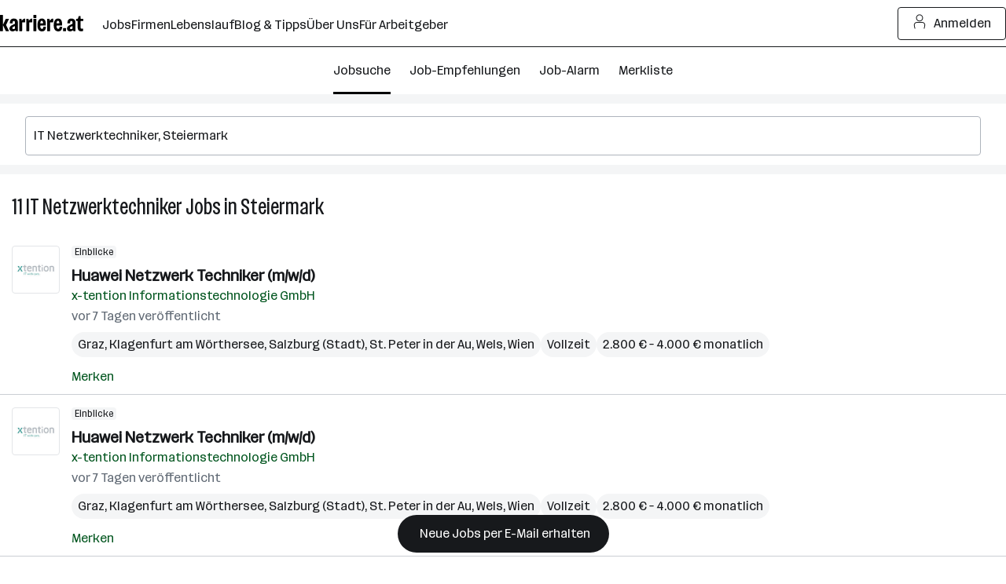

--- FILE ---
content_type: text/html; charset=UTF-8
request_url: https://www.karriere.at/jobs/it-netzwerktechniker/steiermark
body_size: 29637
content:
<!DOCTYPE html><html lang="de" data-event-category="page: jobs" ><head> <script>if('performance' in this && 'mark' in this.performance) { performance.mark("markup-preconnect");
}</script> <link rel="preconnect" href="//kcdn.at"> <link rel="preconnect" href="//www.google-analytics.com"> <script type="text/plain"> if (typeof window.dataLayer !== 'object') { window.dataLayer = window.dataLayer || []; } (function(w,d,s,l,i){w[l]=w[l]||[];w[l].push({'gtm.start': new Date().getTime(),event:'gtm.js'});var f=d.getElementsByTagName(s)[0], j=d.createElement(s),dl=l!='dataLayer'?'&l='+l:'';j.async=true;j.src= 'https://www.googletagmanager.com/gtm.js?id='+i+dl;f.parentNode.insertBefore(j,f); })(window,document,'script','dataLayer','GTM-5WGVNH5');</script> <script>if('performance' in this && 'mark' in this.performance) { performance.mark("markup-preload");
}</script> <link rel="modulepreload" href="/assets/bundle/23229-1767861098/commons.js" as="script"> <link rel="modulepreload" href="/assets/bundle/23229-1767861098/vendors.js" as="script"> <link rel="modulepreload" href="/assets/bundle/23229-1767861098/controller/jobsSearch.js" as="script"> <script>if('performance' in this && 'mark' in this.performance) { performance.mark("markup-meta");
}</script> <meta charset="utf-8"><title>IT Netzwerktechniker Jobs in Steiermark | aktuell 10+ offen | karriere.at</title><meta name="description" content="Aktuell 11 IT Netzwerktechniker Jobs in Steiermark ☆ Freie Stellen wie zB: ☛ Huawei Netzwerk Techniker (m/w/d) bei x-tention Informationstechnologie GmbH ✉ Jetzt schnell und unkompliziert bewerben!"><meta name="robots" content="index, follow"> <link rel="canonical" href="https://www.karriere.at/jobs/it-netzwerktechniker/steiermark"/> <meta name="cached" content="false"/><meta name="viewport" content="width=device-width, initial-scale=1, minimum-scale=1, maximum-scale=5"/><meta name="_token" content="KjmXo4RJqbm9MXrhctwYkFqthWhYhrbeqqmd92Iu"/><meta http-equiv="X-UA-Compatible" content="IE=edge"/><link rel="icon" href="/assets/static/icon_x192.png" type="image/png" /><link rel="icon" href="/assets/static/icon.svg" type="image/svg+xml" /><link rel="apple-touch-icon" href="/assets/static/apple-touch-icon.png"><link rel="manifest" href="/assets/static/manifest.json"><meta name="application-name" content="karriere.at"/><meta property="og:title" content="IT Netzwerktechniker Jobs in Steiermark | aktuell 10+ offen | karriere.at"><meta property="og:type" content="website"><meta property="og:image" content="https://www.karriere.at/assets/images/layout/karriere-share-image-1200x628-24bit.png"><meta property="og:url" content=""><meta property="og:description" content="Aktuell 11 IT Netzwerktechniker Jobs in Steiermark ☆ Freie Stellen wie zB: ☛ Huawei Netzwerk Techniker (m/w/d) bei x-tention Informationstechnologie GmbH ✉ Jetzt schnell und unkompliziert bewerben!"><meta property="og:site_name" content="karriere.at"><meta name="twitter:card" content="summary" /><meta name="twitter:site" content="@karriere_at" /><meta name="twitter:image" content="https://www.karriere.at/assets/images/layout/karriere-share-image-1200x628-24bit.png" /><meta name="twitter:title" content="IT Netzwerktechniker Jobs in Steiermark | aktuell 10+ offen | karriere.at"><meta name="twitter:description" content="Aktuell 11 IT Netzwerktechniker Jobs in Steiermark ☆ Freie Stellen wie zB: ☛ Huawei Netzwerk Techniker (m/w/d) bei x-tention Informationstechnologie GmbH ✉ Jetzt schnell und unkompliziert bewerben!"> <script>if('performance' in this && 'mark' in this.performance) { performance.mark("markup-fonts");
}</script> <link rel="preload" href="https://kcdn.at/assets/fonts/Routine-Variable-K-Condensed.woff2" as="font" type="font/woff2" crossorigin> <link rel="preload" href="https://kcdn.at/assets/fonts/Routine-Variable-K-Extended.woff2" as="font" type="font/woff2" crossorigin><style type="text/css">@font-face { font-display: swap; }</style> <script>if('performance' in this && 'mark' in this.performance) { performance.mark("markup-css");
}</script> <style> .m-notificationBar{z-index:13;padding:15px 0;display:none;position:relative}.m-notificationBar__inner{width:100%;max-width:1248px;margin-left:auto;margin-right:auto;padding-left:16px;padding-right:16px;position:relative}@media (width>=720px){.m-notificationBar__inner{padding-left:32px;padding-right:32px}}.m-notificationBar__icon{margin-top:-15px;display:none;position:absolute;top:50%;left:15px}@media (width>=720px){.m-notificationBar__icon{display:inline-block}}.m-notificationBar__message{padding:0 45px 0 0;display:inline-block}@media (width>=720px){.m-notificationBar__message{padding-left:45px}}.m-notificationBar__close{margin-top:-15px;position:absolute;top:50%;right:15px}.m-loginModal{z-index:20050405;position:relative}.m-smallFooter__subline{text-align:center;margin-right:-5px;display:contents}@media (width>=720px){.m-smallFooter__subline{text-align:left}}.k-c-link{color:var(--k-green-800);background:0 0;border:none;padding:0;text-decoration:underline}.k-c-link:visited{color:var(--k-green-700)}.k-c-link--icon{align-items:center;display:inline-flex}.k-c-link__icon{width:1.25rem;height:1.25rem;margin-right:.5rem;line-height:1.3}html,body,div,span,h1,h2,h3,p,a,img,strong,b,ol,ul,li,form,label,header,nav{font-size:100%;font:inherit;vertical-align:baseline;border:0;margin:0;padding:0}header,nav{display:block}body{line-height:1}ol,ul{list-style:none}body{color:var(--k-gray-900);letter-spacing:-.1px;font-size:1rem;line-height:1.5}::placeholder{color:var(--k-gray-300)}:-ms-input-placeholder{color:var(--k-gray-300)}*{outline-offset:.125rem}:focus{outline:none}:focus-visible,:focus-visible:focus{outline:2px solid var(--k-blue-600);border-radius:var(--k-rounded)}.k-c-divider{background-color:var(--k-green-400);width:40px;height:3px}.k-c-divider--full{width:100%}.k-c-divider--fine{background-color:var(--k-gray-200);height:1px}html{box-sizing:border-box}*,:before,:after{box-sizing:inherit}@font-face{font-stretch:100%;font-family:Routine K;font-display:swap;src:url(https://kcdn.at/assets/fonts/Routine-Variable-K-Extended.woff2)format("woff2")}@font-face{font-stretch:75%;font-family:Routine K;font-display:swap;src:url(https://kcdn.at/assets/fonts/Routine-Variable-K-Condensed.woff2)format("woff2")}@font-face{font-family:Routine K fallback;src:local(Arial);size-adjust:99%;ascent-override:89%;descent-override:normal;line-gap-override:46%}@font-face{font-family:Routine K fallback;src:local(Arial Narrow);font-stretch:75%;size-adjust:87%;ascent-override:99%;descent-override:normal;line-gap-override:49%}html{-webkit-text-size-adjust:100%;font-synthesis:none}body{letter-spacing:0;color:var(--k-gray-900);font-family:Routine K,Routine K fallback,Arial,sans-serif;font-size:1rem;font-weight:400;font-stretch:100%;line-height:150%}button,input{font-size:inherit;letter-spacing:inherit;font-family:inherit;line-height:inherit;color:inherit}a{color:var(--k-gray-900);text-decoration:none}b{font-weight:700}p{letter-spacing:0;font-size:1rem;font-weight:400;font-stretch:100%;line-height:150%}:root{--k-white:white;--k-white-alpha-00:#fff0;--k-white-alpha-30:#ffffff4d;--k-white-alpha-80:#fffc;--k-white-alpha-90:#ffffffe6;--k-white-alpha-95:#fffffff2;--k-black:black;--k-black-alpha-50:#00000080;--k-black-alpha-70:#000000b3;--k-gray-50:#f4f5f6;--k-gray-100:#e3e5e8;--k-gray-200:#caced3;--k-gray-300:#aeb4bc;--k-gray-400:#959da7;--k-gray-500:#7a8490;--k-gray-500-alpha-30:#7a84904d;--k-gray-600:#616a75;--k-gray-600-alpha-60:#616a75b3;--k-gray-700:#484e56;--k-gray-800:#31353a;--k-gray-800-alpha-70:#31353ab3;--k-gray-900:#17191c;--k-gray-900-alpha-20:#17191c33;--k-gray-900-alpha-40:#17191c66;--k-gray-900-alpha-50:#17191c80;--k-gray-900-alpha-55:#17191c8c;--k-gray-900-alpha-70:#17191cb3;--k-gray-900-alpha-80:#17191ccc;--k-gray-950:#0c0d0e;--k-green-50:#f2fff0;--k-green-100:#e0ffdb;--k-green-200:#bdffb3;--k-green-300:#7bf593;--k-green-400:#32db7d;--k-green-500:#26c06b;--k-green-600:#22a15d;--k-green-700:#117b3e;--k-green-800:#00551e;--k-green-900:#003814;--k-blue-50:#f5feff;--k-blue-100:#e5fdff;--k-blue-200:#c3faff;--k-blue-300:#9eeeff;--k-blue-400:#82e2ff;--k-blue-500:#6cbff3;--k-blue-600:#569ce8;--k-blue-700:#376ec3;--k-blue-800:#19419e;--k-blue-900:#112b6a;--k-purple-50:#fef5ff;--k-purple-100:#fcdfff;--k-purple-200:#f1c3fd;--k-purple-300:#e59ffb;--k-purple-400:#d18be8;--k-purple-500:#be77d5;--k-purple-600:#a457bc;--k-purple-700:#8a38a4;--k-purple-800:#71198c;--k-purple-900:#501264;--k-yellow-50:#fffee1;--k-yellow-100:#fefbaa;--k-yellow-200:#fde979;--k-yellow-300:#ffd547;--k-yellow-400:#f9b745;--k-yellow-500:#f49944;--k-yellow-600:#ca7137;--k-yellow-700:#a14a2b;--k-yellow-800:#78231e;--k-yellow-900:#5a1a16;--k-red-50:#fff3f1;--k-red-100:#ffdedc;--k-red-200:#ffcac7;--k-red-300:#ffb6b3;--k-red-400:#ff8480;--k-red-500:#ff3732;--k-red-600:#d02828;--k-red-700:#a2191f;--k-red-800:#7c1216;--k-red-900:#570c0e;--k-red-950:#320505;--primary-color:#17191c;--contrast-color:white;--k-opacity-30:.3;--k-opacity-40:.4;--k-outline-radius:6px;--k-outline-width:2px;--k-rounded:.25rem;--k-rounded-lg:.5rem;--k-spacing-05:.125rem;--k-spacing-1:.25rem;--k-spacing-2:.5rem;--k-spacing-3:.75rem;--k-spacing-4:1rem;--k-spacing-6:1.5rem;--k-spacing-8:2rem;--k-spacing-10:2.5rem;--k-spacing-12:3rem;--k-spacing-14:3.5rem;--k-spacing-16:4rem;--k-spacing-18:4.5rem;--k-spacing-20:5rem;--k-spacing-24:6rem}html{scroll-behavior:smooth}.l-body{background:var(--k-white)}.l-master{flex-direction:column;flex-grow:1;min-height:100vh;display:flex}.l-master__content{flex-direction:column;flex-grow:1;display:flex}.l-master__headerContainer{z-index:12;position:relative}.m-actionIconLabel{display:contents}.m-input__group{position:relative}.m-input__input--hasIconLabel{border-color:var(--k-gray-300);box-sizing:border-box;border-radius:var(--k-rounded);font-variant-numeric:inherit;-webkit-appearance:none;border-style:solid;border-width:1px;width:100%;padding:.75rem .75rem .75rem 2.25rem;display:inline-block}.m-input__actionIcon{border-radius:var(--k-rounded);appearance:none;width:2.25rem;height:100%;color:var(--k-gray-500);background:0 0;border:none;outline:none;margin:0;padding:0;display:none;position:absolute;top:0;right:0}.m-input__input--noIconLabel{border-color:var(--k-gray-300);box-sizing:border-box;border-radius:var(--k-rounded);font-variant-numeric:inherit;-webkit-appearance:none;border-style:solid;border-width:1px;width:100%;padding:.75rem;display:inline-block}.k-screen-reader-only,.m-input__label--screenreaderOnly{clip:rect(0,0,0,0);clip-path:inset(50%);border:0;width:1px;height:1px;margin:-1px;padding:0;position:absolute;overflow:hidden}.m-input__input{border-color:var(--k-gray-300);margin:0;padding-top:.75rem;padding-bottom:.75rem}.m-input__input::-ms-clear{display:none}.m-input__input--hasIconLabelRight{padding-left:10px;padding-right:33px}.m-input__input--hasActionIcon{padding-right:35px}.m-input__input--infoSearchbar{border-color:var(--k-gray-300)}.m-input__label{color:var(--k-gray-600);margin-bottom:.25rem;display:inline-block}.m-input__iconLabel{color:var(--k-gray-600);position:absolute;top:15px;left:10px}.m-input__iconLabel--iconLabelRight{left:unset;right:10px}.m-input__actionIcon{color:var(--k-gray-600)}.m-validationMessageBase{color:var(--k-red-700);margin-top:.5rem;padding:0;font-size:.875rem;line-height:1.5;list-style:none}.m-validationMessageBase--hidden{display:none}.k-screen-reader-only{clip:rect(0,0,0,0);clip-path:inset(50%);border:0;width:1px;height:1px;margin:-1px;padding:0;position:absolute;overflow:hidden}.m-jobsFilterDropdownPill__filterCount{letter-spacing:0;height:1.5rem;color:var(--k-gray-900);background-color:var(--k-gray-50);padding:var(--k-spacing-1)var(--k-spacing-2);border-radius:1.375rem;align-items:center;margin-left:8px;font-size:.875rem;font-weight:400;font-stretch:100%;line-height:150%;display:inline-flex}.m-checkbox{min-width:18px;min-height:18px;padding-left:18px;display:inline-block;position:relative}.m-checkbox__input{display:none}.m-checkbox__checkbox{border:1px solid var(--k-gray-400);background:var(--k-white);border-radius:3px;width:18px;height:18px;position:absolute;top:0;left:0}.m-checkbox__check{color:var(--k-white);opacity:0;z-index:1;position:absolute;top:0;left:0}.m-checkbox__label{color:var(--k-black);padding-left:.5rem;display:block}.m-checkbox__label--light{margin-top:-.125rem;padding-left:10px;display:block}@media (width>=720px){.m-jobsFilterDropdown--responsiveLayout{flex-shrink:0}.m-jobsFilterDropdown--responsiveLayout .m-jobsFilterDropdown__groupHeader{margin-top:.25rem;padding:.5rem 0 .75rem;display:flex}.m-jobsFilterDropdown--responsiveLayout .m-jobsFilterDropdown__mobileHeadline{display:none}.m-jobsFilterDropdown--responsiveLayout .m-jobsFilterDropdown__headline--hideMobile{display:inline-block}.m-jobsFilterDropdown--responsiveLayout .m-jobsFilterDropdown__groupHeaderIcon{margin-top:.125rem;margin-left:5px;margin-right:24px;display:inline-block;position:relative;right:0}}.m-jobsFilterDropdown__groupHeader{padding-top:var(--k-spacing-2);padding-bottom:var(--k-spacing-2);background:0 0;border:0;border-bottom:1px solid #0000;width:100%;padding-left:0;display:block;position:relative}.m-jobsFilterDropdown__mobileHeadline{color:var(--k-gray-700)}.m-jobsFilterDropdown__headline{color:var(--k-gray-900)}@media (width>=720px){.m-jobsFilterDropdown__headline{color:var(--k-gray-900)}}.m-jobsFilterDropdown__headline--hideMobile{display:none}.m-jobsFilterDropdown__groupHeaderIcon{width:auto;height:18px;margin-top:-9px;position:absolute;top:50%;right:15px}.m-jobsFilterDropdown__container{display:flex}.m-jobsFilterDropdown__lock{color:var(--k-gray-500);margin-left:.25rem}.m-jobsFilter{position:relative}@media (width>=720px){.m-jobsFilter--responsiveLayout{margin-top:0}.m-jobsFilter--responsiveLayout .m-jobsFilter__inner{-webkit-overflow-scrolling:touch;height:100%;margin-left:10px;overflow:auto hidden}.m-jobsFilter--responsiveLayout .m-jobsFilter__groups{background:0 0;padding-bottom:0;display:flex}}.m-jobsFilter--responsiveLayout .m-jobsFilter__checkboxFilter{align-items:center;display:flex}@media (width>=720px){.m-jobsFilter--responsiveLayout .m-jobsFilter__checkboxFilter{padding:unset}.m-jobsFilter--responsiveLayout .m-jobsFilter__toggleFilterTrigger{display:none}}.m-jobsFilter__groups{background:var(--k-white);display:none}.m-jobsFilter__checkboxFilter{padding-top:var(--k-spacing-2);padding-bottom:var(--k-spacing-2);white-space:nowrap;padding-left:0}.m-jobsFilter__toggleFilterTrigger{padding-top:var(--k-spacing-4);padding-bottom:var(--k-spacing-4);background:0 0;border:0;width:auto;padding-left:0;display:flex}@media (width>=720px){.m-jobsFilter__toggleFilterTrigger--responsiveLayout{display:none}}.m-jobsFilter__toggleFilterText{justify-content:center;align-items:center;gap:var(--k-spacing-1);color:var(--k-green-800);padding:0;text-decoration:underline;display:inline-flex}.m-jobsFilter__toggleFilterText{text-decoration:none}.m-jobsFilter__toggleFilterTextIcon{margin-right:var(--k-spacing-1)}.m-jobsFilter__filterCount{letter-spacing:0;height:1.5rem;color:var(--k-gray-900);background-color:var(--k-gray-50);padding:var(--k-spacing-1)var(--k-spacing-2);border-radius:1.375rem;align-items:center;margin:0 .25rem 0 .5rem;font-size:.875rem;font-weight:400;font-stretch:100%;line-height:150%;text-decoration:none;display:inline-flex}.m-jobsFilter__shadow{background:linear-gradient(to right,var(--k-white-alpha-00),var(--k-white)80%);opacity:0;width:70px;position:absolute;top:0;bottom:0}.m-jobsFilter__shadow--start{left:0;transform:rotate(180deg)}.m-jobsFilter__shadow--end{right:-1px}.m-dropdownOption{color:var(--k-gray-600)}.k-c-dropdown{position:relative}.k-c-dropdown__button{border-color:var(--k-gray-300);box-sizing:border-box;border-radius:var(--k-rounded);font-variant-numeric:inherit;-webkit-appearance:none;text-align:left;background-color:var(--k-white);border-style:solid;border-width:1px;outline:none;align-items:center;width:100%;padding:.75rem;display:flex}.k-c-dropdown__button[disabled]{background-color:var(--k-gray-50);color:var(--k-gray-400)}.k-c-dropdown__text{color:var(--k-gray-900);text-overflow:ellipsis;white-space:nowrap;flex-grow:1;padding-right:.5rem;overflow:hidden}.m-dropdown__toggle{fill:currentColor;stroke:none;width:auto;max-width:1rem;height:1rem;color:var(--k-gray-500);flex-shrink:0;display:inline-block;position:relative}.k-c-dropdown__list{box-sizing:border-box;border:1px solid var(--k-gray-300);border-bottom-right-radius:var(--k-rounded);border-bottom-left-radius:var(--k-rounded);background:var(--k-white);-webkit-overflow-scrolling:touch;border-top:none;width:100%;max-height:288px;list-style:none;display:none;position:absolute;overflow-y:auto}.k-c-dropdown__list::-webkit-scrollbar{background-color:var(--k-gray-200);width:6px}.k-c-dropdown__list::-webkit-scrollbar-thumb{background-color:var(--k-gray-400);border-radius:4px}.k-c-dropdown__listItem{align-items:center;padding:.75rem;display:flex}.m-dropdown__button{border:1px solid var(--k-gray-300);margin:0;padding-top:.75rem;padding-bottom:.75rem}.m-dropdown__button--withInput{border-top-left-radius:0;border-bottom-left-radius:0}.m-dropdown__list{z-index:11;margin-top:var(--k-spacing-1);border:1px solid var(--k-gray-300);border-radius:var(--k-rounded)}.m-dropdown__text--placeholder,.m-dropdown__text--disabled{color:var(--k-gray-500)}.m-jobsSearchform{flex-flow:column wrap;display:flex}@media (width>=720px){.m-jobsSearchform{flex-direction:row;align-items:center}}.m-jobsSearchform__keywords{flex:auto;max-height:500px;position:relative}@media (width>=720px){.m-jobsSearchform__keywords{max-width:608px;margin-right:5px}}@media (width>=1248px){.m-jobsSearchform__keywords{flex:2 auto}}.m-jobsSearchform__keywords--collapsed{display:none}@media (width>=720px){.m-jobsSearchform__keywords--collapsed{display:block}}.m-jobsSearchform__collapsedSearchBar{overflow-x:hidden}@media (width>=720px){.m-jobsSearchform__collapsedSearchBar{display:none}}.m-jobsSearchform__submitGroup--collapsed{display:none}@media (width>=720px){.m-jobsSearchform__submitGroup--collapsed{display:block}}.m-jobsSearchform__submit{justify-content:center;align-items:center;gap:var(--k-spacing-1);width:100%;min-height:var(--k-spacing-10);padding:var(--k-spacing-3)var(--k-spacing-4);border-radius:var(--k-rounded);border-style:solid;border-width:1px;flex-shrink:0;font-weight:500;text-decoration:none;display:inline-flex}.m-jobsSearchform__submit{background:var(--k-gray-900);color:var(--k-white);border-color:var(--k-gray-900)}.m-jobsSearchform__autocomplete{z-index:3;width:100%;position:absolute}.m-jobsSearchform__locations{flex:auto;margin-top:.5rem;position:relative}@media (width>=720px){.m-jobsSearchform__locations{margin-top:0}}.m-jobsSearchform__locations input{border-right:0;border-top-right-radius:0;border-bottom-right-radius:0}.m-jobsSearchform__proximityContainer{flex:auto;display:flex}.m-jobsSearchform__proximityContainer--collapsed{display:none}@media (width>=720px){.m-jobsSearchform__proximityContainer--collapsed{display:flex}}.m-jobsSearchform__proximity{width:115px;margin-top:.5rem}@media (width>=720px){.m-jobsSearchform__proximity{margin-top:0;margin-right:5px}}@media (width>=720px){.m-jobsSearchform__filter{order:1;width:100%}}.m-jobsSearchform__filter--collapsed{display:none}@media (width>=720px){.m-jobsSearchform__filter--collapsed{display:block}}.m-gdprModal{text-align:left}.m-jobAlarmNoSpamText__text{color:var(--k-gray-600);text-align:center;margin-top:.75rem}.k-screen-reader-only{clip:rect(0,0,0,0);clip-path:inset(50%);border:0;width:1px;height:1px;margin:-1px;padding:0;position:absolute;overflow:hidden}.m-alarmDisruptorPill__pill{background-color:var(--k-gray-900);color:var(--k-white);border-style:none;border-radius:2rem;padding:.75rem 1.5rem;display:inline-block}.m-alarmDisruptorPill__box{background-color:var(--k-white);border:1px solid var(--k-gray-200);border-radius:var(--k-rounded-lg);padding:2rem 1.5rem 1.5rem;position:absolute;bottom:0;left:1rem;right:1rem;box-shadow:0 0 10px #0003}.m-alarmDisruptorPill__box--displayNone{display:none}.m-alarmDisruptorPill__pillText{letter-spacing:0;align-items:center;font-size:1rem;font-weight:500;font-stretch:100%;line-height:150%;display:flex}.m-alarmDisruptorPill__pillIcon{justify-content:center;align-items:center;gap:var(--k-spacing-1);color:var(--k-green-800);padding:0;text-decoration:underline;display:inline-flex}.m-alarmDisruptorPill__pillIcon{color:var(--k-gray-900);text-decoration:none}.m-alarmDisruptorPill__pillIcon{margin-right:var(--k-spacing-1);color:var(--k-white)}.m-alarmDisruptorPill__headline{text-align:center;max-width:400px;margin:.75rem auto 1rem}.m-alarmDisruptorPill__image{width:65px;height:auto;margin:0 auto}.m-alarmDisruptorPill__inner{text-align:center}.m-alarmDisruptorPill__form{max-width:400px;margin-left:auto;margin-right:auto}.m-alarmDisruptorPill__submitButton{justify-content:center;align-items:center;gap:var(--k-spacing-1);min-height:var(--k-spacing-10);padding:var(--k-spacing-3)var(--k-spacing-4);border-radius:var(--k-rounded);border-style:solid;border-width:1px;flex-shrink:0;font-weight:500;text-decoration:none;display:inline-flex}.m-alarmDisruptorPill__submitButton{background:var(--k-purple-300);border-color:var(--k-gray-900)}.m-alarmDisruptorPill__submitButton{width:100%;margin-top:.5rem}.k-screen-reader-only{clip:rect(0,0,0,0);clip-path:inset(50%);border:0;width:1px;height:1px;margin:-1px;padding:0;position:absolute;overflow:hidden}.m-jobsListHeader__container{margin-top:1.5rem;margin-bottom:15px;padding-left:15px;padding-right:15px}@media (width>=720px){.m-jobsListHeader__container{margin-top:15px;margin-bottom:.75rem}}.m-jobsListHeader__title{letter-spacing:0;font-size:1.75rem;font-weight:400;font-stretch:75%;line-height:130%;display:inline-block}.m-watchlistButton__button{margin:0}.m-watchlistButton__button--linkStyle{appearance:none;font:inherit;justify-content:center;align-items:center;gap:var(--k-spacing-1);color:var(--k-green-800);background:0 0;border:0;margin:0;padding:0;text-decoration:underline;display:inline-flex}.m-watchlistButton__button--linkStyle{text-decoration:none}.m-jobsListItem__title{overflow-wrap:break-word;word-wrap:break-word;hyphens:auto}.m-jobsListItem{color:var(--k-gray-500);padding:1rem 15px 10px;position:relative}.m-jobsListItem__container--hasLogo{display:flex}.m-jobsListItem__title{-webkit-line-clamp:3;text-overflow:ellipsis;letter-spacing:0;-webkit-box-orient:vertical;max-height:4.5em;margin-bottom:.125rem;font-size:1.25rem;font-weight:700;font-stretch:100%;line-height:140%;display:inline;overflow:hidden}.m-jobsListItem__titleLink{color:var(--k-gray-900)}.m-jobsListItem__company{margin-bottom:.125rem}.m-jobsListItem__wrap{color:var(--k-gray-600);display:block}.m-jobsListItem__pills{margin-top:var(--k-spacing-2);flex-wrap:wrap;gap:.25rem;display:flex}.m-jobsListItem__pill{letter-spacing:0;-webkit-line-clamp:1;text-overflow:ellipsis;word-break:break-all;background:var(--k-gray-50);color:var(--k-gray-900);border-radius:32px;-webkit-box-orient:vertical;padding-left:.5rem;padding-right:.5rem;font-size:1rem;font-weight:400;font-stretch:100%;line-height:32px;display:-webkit-inline-box;overflow:hidden}.m-jobsListItem__locations{vertical-align:top;white-space:nowrap;text-overflow:ellipsis;max-width:100%;display:inline-block;overflow:hidden}.m-jobsListItem__location{letter-spacing:0;font-size:1rem;font-weight:400;font-stretch:100%;line-height:150%;display:inline}.m-jobsListItem__date{color:var(--k-gray-600)}.m-jobsListItem__imageContainer{flex:0 auto;margin-right:15px}.m-jobsListItem__dataContainer{flex:1;overflow:hidden}.m-jobsListItem__logo{padding:var(--k-spacing-1);width:61px;height:61px;color:var(--k-gray-300);border:1px solid var(--k-gray-100);border-radius:var(--k-rounded);margin-bottom:5px;display:flex}@media (width>=1248px){.m-jobsListItem__logo{width:61px;height:61px}}.m-jobsListItem__logoSvg{height:var(--k-spacing-10);width:var(--k-spacing-10);margin:auto}.m-jobsListItem__imageLink{display:block}.m-jobsListItem__watchlistContainer{white-space:nowrap;margin-top:var(--k-spacing-2);display:inline-block}.m-jobsListItem__userActionContainer{justify-content:space-between;display:flex}.m-jobsListItem__badges{gap:.25rem;margin-bottom:.5rem;display:flex}.m-jobsListItem__badges--inactive{opacity:.5}.m-jobsListItem__smartApplyBadge{background-color:var(--k-green-400);padding:0 var(--k-spacing-1);border-radius:.25rem;height:1rem}.m-jobsListItem__sponsoredLabel:before{content:"・";margin-left:-3px}.m-alarmDisruptor__image{width:65px;height:auto;margin:0 auto}.m-jobsList__item{max-height:1000px}.m-jobsList__item:not(.m-jobsList__item--hidden){border-top:0}.m-jobsList__item:not(.m-jobsList__item--hidden)~.m-jobsList__item{border-top:1px solid var(--k-gray-200)}.m-emptyResult__list{padding:0;list-style:none}.m-emptyResult__list li{display:flex}.m-emptyResult__list li:not(:first-child){margin-top:10px}.m-emptyResult__list li:before{content:"•";color:var(--k-green-700);margin-top:.325em;margin-right:10px;font-size:60%}.m-emptyResult__list li:not(:first-child){margin-top:5px}.m-emptyResult__inner{width:100%;max-width:1248px;margin-bottom:15px;margin-left:auto;margin-right:auto;padding-left:16px;padding-right:16px}@media (width>=720px){.m-emptyResult__inner{padding-left:32px;padding-right:32px;padding-left:var(--k-spacing-4);padding-right:var(--k-spacing-4);margin-bottom:0}}.m-emptyResult__inner--spacing{margin-bottom:15px}.m-emptyResult__info{padding:var(--k-spacing-4);background:var(--k-yellow-100);border-radius:var(--k-rounded);color:var(--k-gray-900)}.m-emptyResult__info--bold{font-weight:600}.m-emptyResult__list{margin-top:.25rem}@media (width>=720px){.m-emptyResult__list{padding-left:var(--k-spacing-3)}}.m-emptyResult__advice{margin-top:15px}.m-emptyResult__advice li:before{color:var(--k-blue-800)}.m-jobsFilterButtons__button{vertical-align:top;white-space:nowrap;appearance:none;background:0 0;border:1px solid #0000;border-radius:3px;outline:none;height:45px;margin:0;padding:0 30px;line-height:45px;text-decoration:none;display:inline-block}.m-jobsFilterButtons__button{height:30px;padding:0 10px;line-height:26px}.m-jobsFilterButtons__button--rounded{border-radius:36px}.m-jobsFilterButtons__button--roundedLeft{border-top-left-radius:36px;border-bottom-left-radius:36px}.m-jobsFilterButtons__button--roundedRight{border-top-right-radius:36px;border-bottom-right-radius:36px}.m-jobsFilterButtons__button{color:var(--k-gray-700);border-color:var(--k-gray-50);background:var(--k-gray-50)}.m-jobsFilterButtons__button:hover,.m-jobsFilterButtons__button:focus{border-color:var(--k-gray-200);background:var(--k-gray-200)}.m-jobsFilterButtons__container{margin-bottom:.75rem;margin-left:1rem;margin-right:1rem}.m-jobsFilterButtons__tag{margin-top:.25rem;margin-bottom:.25rem;margin-right:5px;display:inline-block}.m-jobsFilterButtons__button{color:var(--k-gray-900);height:32px;font-size:16px}.m-jobsFilterButtons__button--roundedLeft{margin-right:1px}.m-jobsFilterButtons__button--roundedRight{padding:0 .25rem}.m-jobsFilterButtons__label{text-overflow:ellipsis;white-space:nowrap;max-width:93px;line-height:32px;display:inline-block;overflow:hidden}.m-jobsFilterButtons__label--noEllipsis{max-width:unset;text-overflow:unset}.m-jobsFilterButtons__icon{margin-top:.25rem;margin-right:.125rem}.k-c-modal__closeIcon{width:18px;height:18px;color:var(--k-gray-600);background-color:#0000;border:0;padding:0;position:absolute;top:1rem;right:1rem}@media (width>=1248px){.m-switchToJobSearchDisruptor__link--seo{max-width:270px}}.m-jobsSearchList__boxes--seo{flex-wrap:wrap;display:flex}.m-jobsSearchList__boxes--seo .m-jobsSearchList__box{width:100%}@media (width>=720px){.m-jobsSearchList__boxes--seo .m-jobsSearchList__box{width:50%}.m-jobsSearchList__boxes--seo .m-jobsSearchList__box:nth-of-type(odd){padding-right:.75rem}.m-jobsSearchList__boxes--seo .m-jobsSearchList__box--spacingBottom:last-child,.m-jobsSearchList__boxes--seo .m-jobsSearchList__box--spacingBottom:nth-last-child(2):nth-child(odd){padding-bottom:1.5rem}}.m-jobsSearchList__boxes--seo .m-jobsSearchList__box--fullWidth{width:100%}.m-jobsSearchList__jobsInfoBox{padding:0 15px}.m-jobDetailContent{padding-top:0}.m-jobDetail{display:none}@media (width>=720px){.m-jobDetail{display:block}}.m-jobDetail__container{height:100%;max-height:100vh;overflow-y:scroll}.m-jobDetail__containerInner{padding-top:0}.k-c-list__icon{width:16px;height:22px;color:var(--k-green-700);flex-shrink:0;align-self:flex-start;margin-right:.5rem}.m-jobsEmptyState{display:inline;position:sticky}.m-jobsEmptyState--hideMobile{display:none}@media (width>=720px){.m-jobsEmptyState--hideMobile{display:inline}}.m-jobsEmptyState__inner{justify-content:flex-start;align-items:center;gap:var(--k-spacing-4);flex-direction:column;height:100%;display:flex}.m-jobsEmptyState__box{padding:var(--k-spacing-8)var(--k-spacing-8);flex-direction:column;justify-content:center;align-items:center;display:flex}.m-jobsEmptyState__box--isJobsSearch{gap:var(--k-spacing-4)}.m-jobsEmptyState__text{letter-spacing:0;font-size:1rem;font-weight:400;font-stretch:100%;line-height:150%}.m-jobsEmptyState__list{gap:var(--k-spacing-1);flex-direction:column;list-style:none;display:flex}.m-jobsEmptyState__list li{justify-content:flex-start;align-items:baseline;gap:var(--k-spacing-2);display:flex}.m-jobsEmptyState__listIcon{background-color:var(--k-gray-900);color:var(--k-white);border-radius:999px;width:1rem;height:1rem;margin-top:.25rem;margin-right:0}.m-jobsEmptyState__headline{letter-spacing:0;margin-top:var(--k-spacing-8);text-align:center;margin-bottom:0;font-size:1.75rem;font-weight:400;font-stretch:75%;line-height:130%;display:block}.m-jobsEmptyState__spot--smartApply{width:100%}.m-jobsEmptyState__spot--alignTop{order:-1}.m-jobsEmptyState__spotImage{object-fit:contain;width:100%;height:300px;display:block}.m-jobsEmptyState__spotImage--isJobsSearch{height:250px}.m-jobsEmptyState__firstParagraph{text-align:center;padding-block:var(--k-spacing-3)}.m-jobsEmptyState__firstParagraph--isJobsSearch{padding-block:var(--k-spacing-6)}.m-loadingOverlay{display:none}.m-subNavigation{justify-content:center;position:relative}@media (width>=720px){.m-subNavigation{justify-content:flex-start}}.m-subNavigation__wrap{width:100%;max-width:1248px;margin-left:auto;margin-right:auto;padding-left:16px;padding-right:16px}@media (width>=720px){.m-subNavigation__wrap{padding-left:32px;padding-right:32px}}.m-subNavigation__wrap{text-align:center}.m-subNavigation__wrapInner{justify-content:center;align-items:center;width:100%;margin-left:auto;margin-right:auto;display:flex;position:relative}@media (width>=720px){.m-subNavigation__wrapInner{width:83.3333%}}@media (width>=1248px){.m-subNavigation__wrapInner{width:66.6667%}}.m-subNavigation__list{-webkit-overflow-scrolling:touch;align-items:center;list-style-type:none;display:flex;position:relative;overflow:auto hidden}.m-subNavigation__item{flex-shrink:0;padding-right:1.5rem}.m-subNavigation__item:last-child{padding-right:0}.m-subNavigation__link{justify-content:center;align-items:center;gap:var(--k-spacing-1);color:var(--k-green-800);padding:0;text-decoration:underline;display:inline-flex}.m-subNavigation__link{color:var(--k-gray-900);align-items:center;margin-top:20px;margin-bottom:15px;padding-bottom:5px;text-decoration:none;display:inline-flex}.m-subNavigation__link--active{position:relative}.m-subNavigation__link--active:after{content:"";background-color:#000;width:100%;height:3px;position:absolute;bottom:-15px;left:0}.m-subNavigation__link--small{margin:0;padding-top:1.125rem;padding-bottom:1.125rem}.m-subNavigation__link--small:after{height:3px;bottom:0}.m-subNavigation__shadow{background:linear-gradient(to right,var(--k-white-alpha-00),var(--k-white)80%);opacity:0;width:70px;height:44px;position:absolute;top:0}.m-subNavigation__shadow--start{left:0;transform:rotate(180deg)}.m-subNavigation__shadow--end{right:0}.m-formModal--hide{display:none}.c-jobsSearch{flex-direction:column;flex-grow:1;display:flex}.c-jobsSearch__wrap{width:100%;max-width:1248px;margin-left:auto;margin-right:auto;padding-left:16px;padding-right:16px}@media (width>=720px){.c-jobsSearch__wrap{padding-left:32px;padding-right:32px}}.c-jobsSearch__searchform{padding-top:var(--k-spacing-4);border-top:.75rem solid var(--k-gray-50)}@media (width>=720px){.c-jobsSearch__searchform{z-index:11;border-bottom:1px solid var(--k-gray-200);border-top:0;display:block;position:relative}}.c-jobsSearch__bgContainer{border-top:.75rem solid var(--k-gray-50);margin-top:.75rem}@media (width>=720px){.c-jobsSearch__bgContainer{background-color:var(--k-gray-50);border:0;flex-grow:1;margin-top:0;padding-top:.75rem;display:flex}.c-jobsSearch__splitView{border:0;width:100%;display:flex;position:relative}}@media (width>=1248px){.c-jobsSearch__splitView{width:100%;max-width:1600px;margin-left:auto;margin-right:auto;padding-left:16px;padding-right:16px}}@media (width>=720px){.c-jobsSearch__splitView--seo .c-jobsSearch__listing{width:67%}}@media (width>=1248px){.c-jobsSearch__splitView--seo .c-jobsSearch__listing{width:50%}}.c-jobsSearch__listing{flex-direction:column;display:flex;position:relative}@media (width>=720px){.c-jobsSearch__listing{background-color:var(--k-white);border-right:1px solid var(--k-gray-200);flex:none;width:360px}}@media (width>=1248px){.c-jobsSearch__listing{width:376px;margin-bottom:var(--k-spacing-4);border-radius:var(--k-rounded-lg);border-right:0}}.c-jobsSearch__jobsSearchList{position:relative}.c-jobsSearch__detail{background:var(--k-white);position:relative}@media (width>=720px){.c-jobsSearch__detail{flex-grow:1}}@media (width>=1248px){.c-jobsSearch__detail{margin-left:.75rem;margin-bottom:var(--k-spacing-4);border-radius:var(--k-rounded-lg)}}@media (width>=720px){.c-jobsSearch__detailInner{border-radius:var(--k-rounded-lg);width:100%;display:block;position:sticky;top:0;bottom:0;overflow:hidden}}.c-jobsSearch__alarmDisruptorPill{z-index:1;position:sticky;bottom:1rem}@media print and (width>=720px){.c-jobsSearch__detailInner{flex:0 auto;height:auto;padding:0;position:static;overflow:visible}}@media print and (width>=720px){.c-jobsSearch__bgContainer{display:block}}@media print and (width>=1248px){.c-jobsSearch__bgContainer{padding-top:0}} </style> <link rel="preload" href="/assets/bundle/23229-1767861098/controller/jobsSearch.css" as="style"> <link rel="stylesheet" href="/assets/bundle/23229-1767861098/controller/jobsSearch.css" media="print" onload="this.media='all'"> <noscript><link rel="stylesheet" href="/assets/bundle/23229-1767861098/controller/jobsSearch.css"></noscript> <meta name="sentry-trace" content="01417743131e41fc879a597506211d0c-e2185f21a5e2443d-0"/><meta name="traceparent" content="00-01417743131e41fc879a597506211d0c-e2185f21a5e2443d-00"/><meta name="baggage" content="sentry-trace_id=01417743131e41fc879a597506211d0c,sentry-sample_rate=0.0001,sentry-transaction=%2Fjobs%2F%7Bkeywords%3F%7D%2F%7Blocations%3F%7D,sentry-public_key=f47a58b8f2b6451b9375b7e8e703b0f5,sentry-release=b752413eda6892af4d5a716d3fc441c54797f480,sentry-environment=production,sentry-sampled=false"/> </head><script>if('performance' in this && 'mark' in this.performance) { performance.mark("markup-body");
}</script><body class="l-body" data-baseurl='https://www.karriere.at' data-version="23229" data-sync-time="1767861098" data-js-path="/assets/"><div class="l-master"> <div class="l-master__header"> <div class="m-notificationBar m-notificationBar-- "> <div class="m-notificationBar__inner"> <div class="m-notificationBar__icon m-notificationBar__icon--"> </div> <div class="m-notificationBar__message"> </div> <div class="m-notificationBar__close m-notificationBar__close--"> <svg viewbox="0 0 14.1 18" width="0" height="0" aria-hidden="true" class="m-icon m-icon--large "><path fill="currentColor" d="m7.97 9 4.93-4.93c.25-.25.25-.67 0-.92s-.67-.25-.92 0L7.05 8.08 2.12 3.15c-.25-.25-.67-.25-.92 0s-.25.67 0 .92L6.13 9 1.2 13.93a.66.66 0 0 0 0 .92q.2.2.46.19c.26-.01.33-.06.46-.19l4.93-4.93 4.93 4.93q.2.2.46.19c.26-.01.33-.06.46-.19a.66.66 0 0 0 0-.92z"/></svg> </div> </div></div> <div class="l-master__headerContainer"> <style>.mf-header,.mf-sideNavigation{font-size:1rem;line-height:1.5}.mf-header img,.mf-header svg,.mf-sideNavigation img,.mf-sideNavigation svg{display:block}:root{--k-white: white;--k-black: black;--k-gray-50: #f4f5f6;--k-gray-100: #e3e5e8;--k-gray-200: #caced3;--k-gray-300: #aeb4bc;--k-gray-400: #959da7;--k-gray-500: #7a8490;--k-gray-600: #616a75;--k-gray-600-alpha-60: rgb(97 106 117 / 60%);--k-gray-700: #484e56;--k-gray-800: #31353a;--k-gray-900: #17191c;--k-gray-900-alpha-50: rgb(23 25 28 / 50%);--k-gray-900-alpha-70: rgb(23 25 28 / 70%);--k-gray-950: #0c0d0e;--k-green-50: #f2fff0;--k-green-100: #e0ffdb;--k-green-200: #bdffb3;--k-green-300: #7bf593;--k-green-400: #32db7d;--k-green-500: #26c06b;--k-green-600: #22a15d;--k-green-700: #117b3e;--k-green-800: #00551e;--k-green-900: #003814;--k-blue-50: #f5feff;--k-blue-100: #e5fdff;--k-blue-200: #c3faff;--k-blue-300: #9eeeff;--k-blue-400: #82e2ff;--k-blue-500: #6cbff3;--k-blue-600: #569ce8;--k-blue-700: #376ec3;--k-blue-800: #19419e;--k-blue-900: #112b6a;--k-purple-50: #fef5ff;--k-purple-100: #fcdfff;--k-purple-200: #f1c3fd;--k-purple-300: #e59ffb;--k-purple-400: #d18be8;--k-purple-500: #be77d5;--k-purple-600: #a457bc;--k-purple-700: #8a38a4;--k-purple-800: #71198c;--k-purple-900: #501264;--k-yellow-50: #fffee1;--k-yellow-100: #fefbaa;--k-yellow-200: #fde979;--k-yellow-300: #ffd547;--k-yellow-400: #f9b745;--k-yellow-500: #f49944;--k-yellow-600: #ca7137;--k-yellow-700: #a14a2b;--k-yellow-800: #78231e;--k-yellow-900: #5a1a16;--k-red-50: #fff3f1;--k-red-100: #ffdedc;--k-red-200: #ffcac7;--k-red-300: #ffb6b3;--k-red-400: #ff8480;--k-red-500: #ff3732;--k-red-600: #d02828;--k-red-700: #a2191f;--k-red-800: #7c1216;--k-red-900: #570c0e;--k-red-950: #320505}:root{--k-rounded: .25rem;--k-rounded-lg: .5rem}.mf-header{display:flex;color:var(--k-gray-900);background-color:var(--k-white);border-bottom:.0625rem solid var(--k-gray-900);-webkit-text-size-adjust:none}.mf-header .k-state--hidden{display:none!important}.mf-header--transparent{background-color:transparent}.mf-header--transparent:after{background-color:transparent;border-color:transparent}.mf-header--transparent .mf-notification.k-state--active:before{outline-color:transparent}.mf-header--minimal{border-color:transparent}.mf-header--minimal .mf-header__sideNavigation,.mf-header--minimal .mf-header__navigationList{display:none}.mf-header--minimal .mf-header__logo,.mf-header--minimal .mf-header__user,.mf-header--minimal .mf-header__guest{width:auto}.mf-header--minimal .mf-header__logo{justify-content:flex-start;flex-grow:1}.mf-header--minimal:before{content:"";position:absolute;top:0;left:0;width:100%;height:4px;background:var(--k-green-400);z-index:1}.mf-header__content{position:relative;display:flex;width:100%;max-width:100rem;margin-inline:auto;padding-inline:1rem}@media (min-width: 1280px){.mf-header__content{padding-inline:1.5rem}}@media (min-width: 1400px){.mf-header__content{padding-inline:2rem}}.mf-header__sideNavigation,.mf-header__logo,.mf-header__bentoBox{display:flex}.mf-header__sideNavigation,.mf-header__logo,.mf-header__navigation,.mf-header__bentoBox{align-items:center}@media (min-width: 1050px){.mf-header__sideNavigation{display:none}}.mf-header__sideNavigationTrigger{-webkit-appearance:initial;background:none;border:none;position:relative;z-index:1;cursor:pointer;margin:-.75rem;padding:.75rem;vertical-align:middle;-webkit-tap-highlight-color:transparent}.mf-header__sideNavigationTrigger>svg{width:22px;height:22px}.mf-header__loadingDots{display:none;margin-top:-1px}@media (min-width: 1050px){.mf-header__loadingDots{display:block}}.mf-header__loadingDot{background-color:var(--k-gray-900)}.mf-header__logo{flex-grow:1}@media (min-width: 1050px){.mf-header__logo{flex-grow:0}}.mf-header__logoLink{position:relative;padding:1.1875rem 1.5rem 1.1875rem .875rem}.mf-header__logoLink:focus-visible{outline:none}.mf-header__logoLink:focus-visible svg{outline-offset:.5rem;outline:2px solid var(--k-blue-600);border-radius:var(--k-rounded)}@media (min-width: 1050px){.mf-header__logoLink{padding-left:0}}.mf-header__navigation{display:none}@media (min-width: 1050px){.mf-header__navigation{display:flex;flex-grow:1}}.mf-header__navigationList{display:flex;gap:1rem}.mf-header__navigationItem{display:block}.mf-header__navigationLink{padding-top:1.125rem;padding-bottom:1.0625rem;text-decoration:none;position:relative;display:block;color:var(--k-gray-900)}.mf-header__navigationLink.k-state--active .mf-header__navigationLink:after,.mf-header__navigationLink:hover:after{opacity:1;width:100%;transition:width .2s ease-in-out .2s,opacity 0s linear}.mf-header__navigationLink:after{content:"";position:absolute;top:0;right:0;bottom:0;left:0;opacity:0;width:0;transition:width .2s ease-in-out,opacity 0s linear .2s;border-bottom:.1875rem solid var(--k-gray-900)}.mf-header__navigationLink:hover,.mf-header__navigationLink:focus,.mf-header__navigationLink:visited{color:var(--k-gray-900);text-decoration:none}.mf-header__navigationLink:focus-visible{outline:none}.mf-header__navigationLink:focus-visible .mf-header__navigationLinkText{outline:2px solid var(--k-blue-600);border-radius:var(--k-rounded)}@media (min-width: 20rem){.mf-header__navigationLink--guest{display:none}}@media (min-width: 1050px){.mf-header__navigationLink--guest{display:inline-block}}.mf-header__navigationLinkText{position:relative;top:2px}.mf-header__bentoBox{justify-content:flex-end;gap:1.5rem}.mf-header__loginButton{display:flex;justify-content:center;cursor:pointer;color:var(--k-gray-900);border:1px solid transparent;min-width:138px;border-radius:var(--k-rounded);padding:.5rem .75rem;background-color:transparent;border-color:var(--k-gray-900);align-items:center;text-decoration:none}.mf-header__loginButton:hover{color:var(--k-white);background-color:var(--k-gray-900)}.mf-header__loginButton:active{color:var(--k-white);background-color:var(--k-gray-900-alpha-70);border-color:transparent}.mf-header__loginButton--minimal{display:inline-block}.mf-header__bentoBoxTrigger{display:none;cursor:pointer;background-color:transparent}@media (min-width: 1050px){.mf-header__bentoBoxTrigger{display:flex}}.mf-header__bentoBoxTrigger--talent{min-width:0;padding:.5rem;border:none}.mf-header__bentoBoxUserPortrait{width:32px;height:32px;outline:1px solid var(--k-gray-100);outline-offset:0;border-radius:var(--k-rounded)}.mf-header__bentoBoxUserIcon{display:flex;width:32px;height:32px;align-items:center;justify-content:center;overflow:hidden}.mf-header__bentoBoxIcon{margin-right:.125rem;width:24px;height:24px}.mf-sideNavigation{position:fixed;z-index:999;top:0;bottom:0;left:0;right:0;background-color:var(--k-gray-600-alpha-60);transition:background-color .3s cubic-bezier(.23,1,.32,1);-webkit-text-size-adjust:none}.mf-sideNavigation .k-state--hidden{display:none!important}.mf-sideNavigation.k-state--close{visibility:hidden;pointer-events:none;background-color:transparent}.mf-sideNavigation.k-state--close .mf-sideNavigation__drawer{transform:translate(-100%)}.mf-sideNavigation__drawer{position:fixed;top:0;bottom:0;left:0;right:2.75rem;min-width:331px;color:var(--k-gray-900);background-color:var(--k-white);transition:transform .5s cubic-bezier(.23,1,.32,1)}.mf-sideNavigation__bar,.mf-sideNavigation__content{padding-inline:1.5rem}.mf-sideNavigation__bar{display:flex;align-items:center;justify-content:flex-end;height:60px}.mf-sideNavigation__content{height:calc(100% - 60px);padding-bottom:1.5rem;overflow-y:auto}.mf-sideNavigation__close{-webkit-appearance:initial;background:none;border:none;padding:.5rem;margin-right:-19px;color:var(--k-gray-500);cursor:pointer;-webkit-tap-highlight-color:transparent}.mf-sideNavigation__close:hover{color:var(--k-green-600)}.mf-sideNavigation__close>svg{width:1.25em;height:1.25em}.mf-sideNavigation__user,.mf-sideNavigation__guest{display:flex;flex-direction:column;align-items:center;color:var(--k-gray-900);text-decoration:none}.mf-sideNavigation__userLogo{flex-shrink:0}.mf-sideNavigation__userIcon{width:72px;margin-bottom:12px;color:var(--k-gray-200)}.mf-sideNavigation__userIcon--hidden{display:none!important}.mf-sideNavigation__userPortrait{width:72px;height:72px;margin-bottom:16px;outline:1px solid var(--k-gray-100);outline-offset:0;border-radius:var(--k-rounded)}.mf-sideNavigation__userPortrait--hidden{display:none!important}.mf-sideNavigation__userContent{width:100%;padding-left:.5rem;overflow:hidden;text-align:center}.mf-sideNavigation__userTitle{font-size:1.125rem;font-weight:500;line-height:1.5;white-space:nowrap;overflow:hidden;text-overflow:ellipsis}.mf-sideNavigation__userLink{display:block;font-size:.875rem;margin-top:.25rem}.mf-sideNavigation__guestContent{width:100%}.mf-sideNavigation__guestLinkContainer{margin-top:1rem;text-align:center}.mf-sideNavigation__navigation .mf-sideNavigation__navigationLink{display:block}.mf-sideNavigation__navigation,.mf-sideNavigation__userNavigation,.mf-sideNavigation__control{padding-top:.5rem;padding-left:5px;padding-bottom:.5rem}.mf-sideNavigation__navigationItem:not(:first-child),.mf-sideNavigation__controlItem:not(:first-child){margin-top:.75rem}.mf-sideNavigation__navigationItem{display:block}.mf-sideNavigation__navigationItem .k-c-link{width:100%}.mf-sideNavigation__navigationLink{color:var(--k-gray-600);font-size:1.125rem;line-height:1.5}.mf-sideNavigation__navigationLink:visited{color:var(--k-gray-600)}.mf-sideNavigation__navigationLink:hover{color:var(--k-gray-900)}.mf-sideNavigation__navigationLink--buttonReset{-webkit-appearance:none;-moz-appearance:none;appearance:none;padding:0;margin:0;border:0;background:transparent}.mf-sideNavigation__navigationLink--icon{text-decoration:none}.mf-sideNavigation__navigationLink__icon{height:auto}.mf-sideNavigation__controlLink{color:var(--k-gray-600);text-decoration:none}.mf-sideNavigation__controlLink:visited{color:var(--k-gray-600)}.mf-sideNavigation__controlLink:hover{color:var(--k-gray-900);text-decoration:none}.mf-sideNavigation__controlItem{font-size:1.125rem}.mf-sideNavigation__controlItem .k-c-link{display:block}.mf-sideNavigation__userDivider{margin-top:1rem;margin-bottom:1rem;background-color:var(--k-gray-100)}.mf-sideNavigation__loginButton{display:flex;justify-content:center;cursor:pointer;color:var(--k-gray-900);border:1px solid transparent;min-width:138px;border-radius:var(--k-rounded);padding:.75rem 1rem;background-color:var(--k-green-400);border-color:var(--k-gray-900);width:100%;font-weight:500}.mf-sideNavigation__loginButton:hover{background-color:var(--k-green-500);border-color:var(--k-gray-900)}.mf-sideNavigation__loginButton:active{background-color:var(--k-green-600);border-color:var(--k-gray-900)}.mf-bentoBox{display:none;position:absolute;top:3.25rem;right:0;width:290px;padding:1rem 1rem 1.5rem;color:var(--k-gray-900);background:var(--k-white);border-radius:var(--k-rounded);box-shadow:0 0 10px #11213c33}@media (min-width: 1050px){.mf-bentoBox.k-state--open{display:block}}.mf-bentoBox__user,.mf-bentoBox__guest{display:flex;flex-direction:column;align-items:center;color:var(--k-gray-900);text-decoration:none}.mf-bentoBox__userLogo{flex-shrink:0}.mf-bentoBox__userIcon{width:72px;margin-bottom:12px;color:var(--k-gray-200)}.mf-bentoBox__userIcon--hidden{display:none!important}.mf-bentoBox__userPortrait{width:72px;height:72px;margin-bottom:16px;outline:1px solid var(--k-gray-100);outline-offset:0;border-radius:var(--k-rounded)}.mf-bentoBox__userPortrait--hidden{display:none!important}.mf-bentoBox__userContent{width:100%;padding-left:.5rem;overflow:hidden;text-overflow:ellipsis;text-align:center}.mf-bentoBox__userTitle{font-size:1rem;font-weight:500;line-height:1.3;white-space:nowrap;text-overflow:ellipsis;overflow:hidden}.mf-bentoBox__userLink{display:block;margin-top:.25rem;font-size:.875rem}.mf-bentoBox__guestContent{width:100%}.mf-bentoBox__guestLinkContainer{margin-top:1rem;text-align:center}.mf-bentoBox__navigationList,.mf-bentoBox__controlList{display:block;padding-left:5px}.mf-bentoBox__navigationList__navigationItem .k-c-link,.mf-bentoBox__navigationList__controlItem .k-c-link,.mf-bentoBox__controlList__navigationItem .k-c-link,.mf-bentoBox__controlList__controlItem .k-c-link{width:100%}.mf-bentoBox__navigationItem{line-height:1.2}.mf-bentoBox__navigationItem:not(:first-child){margin-top:.75rem}.mf-bentoBox__navigationLink,.mf-bentoBox__navigationLink:visited{color:var(--k-gray-600)}.mf-bentoBox__navigationLink:hover{color:var(--k-gray-900)}.mf-bentoBox__navigationLink--buttonReset{-webkit-appearance:none;-moz-appearance:none;appearance:none;padding:0;margin:0;border:0;background:transparent}.mf-bentoBox__navigationLink--icon{text-decoration:none}.mf-bentoBox__navigationLink__icon{height:auto}.mf-bentoBox__controlItem:not(:first-child){margin-top:.5rem}.mf-bentoBox__controlItem .k-c-link{display:block}.mf-bentoBox__controlLink{line-height:1.5;color:var(--k-gray-600);text-decoration:none}.mf-bentoBox__controlLink:visited{color:var(--k-gray-600)}.mf-bentoBox__controlLink:hover{color:var(--k-gray-900);text-decoration:none}.mf-bentoBox__userDivider{margin-top:1rem;margin-bottom:1rem;background-color:var(--k-gray-100)}.mf-bentoBox__loginButton{display:flex;justify-content:center;cursor:pointer;color:var(--k-gray-900);border:1px solid transparent;min-width:138px;border-radius:var(--k-rounded);padding:.75rem 1rem;background-color:var(--k-green-400);border-color:var(--k-gray-900);width:100%}.mf-bentoBox__loginButton:hover{background-color:var(--k-green-500);border-color:var(--k-gray-900)}.mf-bentoBox__loginButton:active{background-color:var(--k-green-600);border-color:var(--k-gray-900)}.mf-notification{position:relative;pointer-events:none}.mf-notification>*{pointer-events:all}.mf-notification.k-state--active:before{content:"";position:absolute;top:0;right:-2px;width:6px;height:6px;display:block;background-color:var(--k-red-600);border-radius:var(--k-rounded);outline:3px solid var(--k-white)}.mf-header .mf-header__bentoBoxTrigger .mf-notification:before{margin-top:2px;margin-right:-1px;outline-width:4px}.mf-header.k-c-navbar--white .mf-header__sideNavigation .mf-notification:before{outline-color:var(--k-white)}.mf-lockIcon{position:absolute;left:0;bottom:0;width:1.25rem;height:1.25rem}.mf-visually-hidden,.mf-visually-hidden-focusable{clip:rect(1px,1px,1px,1px);clip-path:inset(50%);height:1px;width:1px;margin:-1px;overflow:hidden;padding:0;position:absolute}.mf-visually-hidden-focusable:focus,.mf-visually-hidden-focusable:active{width:auto;height:auto;overflow:visible;clip:auto;color:#fff;margin:0;padding:2px 8px;display:block;background:#000;white-space:inherit;z-index:10;clip-path:unset}</style><a href="#skip-to-content-target" class="mf-visually-hidden-focusable">Zum Seiteninhalt springen</a><header class="mf-header k-c-navbar " data-qa="header"> <div class="mf-header__content"> <div class="mf-header__sideNavigation"> <div class="mf-notification"> <button class="mf-header__sideNavigationTrigger" aria-label="Menü öffnen" data-qa="hamburger menu trigger" > <svg width="24" height="25" fill="none" xmlns="http://www.w3.org/2000/svg"> <path d="M2 12.2402h19.4667M2 18.9068h19.4667M2 5.57349h19.4667" stroke="currentColor" stroke-linecap="round" stroke-linejoin="round"/> </svg> </button> </div> </div> <div class="mf-header__logo"> <a href="/" title="Startseite" class="mf-header__logoLink"> <svg xmlns="http://www.w3.org/2000/svg" width="6.625rem" fill="none" role="img" aria-label="Logo karriere.at" viewBox="0 0 106 21"> <path fill="#000" d="M24.402 19.994V5.61c0-.604.115-.718.72-.718h1.44c.605 0 .719.086.807.489l.23 1.525c.086.604.173.632.49.086.748-1.15 1.9-2.071 3.195-2.33.605-.058.72.056.72.66V8.69c0 .604-.116.718-.72.718h-2.42c-.604 0-.718.115-.718.719v9.867c0 .604-.115.718-.72.718h-2.303c-.604 0-.719-.114-.719-.718l-.002.002Zm8.998 0V5.61c0-.604.114-.718.72-.718h1.44c.605 0 .719.086.807.489l.23 1.525c.086.604.173.632.49.086.748-1.15 1.9-2.071 3.197-2.33.604-.058.719.056.719.66V8.69c0 .604-.115.718-.72.718h-2.419c-.605 0-.72.115-.72.719v9.867c0 .604-.113.718-.718.718h-2.303c-.605 0-.72-.114-.72-.718l-.002.002Zm8.98-16.77V.777c0-.605.115-.719.72-.719h2.448c.605 0 .72.114.72.719v2.445c0 .605-.116.719-.72.719H43.1c-.605 0-.72-.114-.72-.719Zm.087 16.77V5.61c0-.604.114-.718.719-.718h2.303c.605 0 .72.114.72.718v14.384c0 .604-.115.718-.72.718h-2.303c-.605 0-.72-.114-.72-.718Zm5.183-6.76c0-5.524 1.987-8.631 5.56-8.631 3.31 0 5.154 2.3 5.154 7.567v.69c0 .604-.115.719-.719.719h-5.963c-.432 0-.518.086-.518.488.114 2.446.95 3.769 2.333 3.769.836 0 1.44-.776 1.584-2.014.057-.604.173-.718.776-.718h1.901c.605 0 .72.114.69.718-.23 3.25-1.93 5.178-4.895 5.178-3.771 0-5.903-2.79-5.903-7.767l-.002.002.002-.001Zm4.119-2.446h2.362c.605 0 .72-.114.69-.718-.143-1.668-.776-2.59-1.727-2.59-.951 0-1.698.979-1.816 2.82-.028.402.057.488.49.488Zm8.274 9.206V5.61c0-.604.115-.718.719-.718h1.44c.605 0 .72.086.808.489l.23 1.525c.086.604.172.632.49.086.748-1.15 1.9-2.071 3.195-2.33.605-.058.72.056.72.66V8.69c0 .604-.116.718-.72.718h-2.42c-.604 0-.719.115-.719.719v9.867c0 .604-.115.718-.719.718h-2.303c-.605 0-.72-.114-.72-.718l-.001.002Zm8.3-6.76c0-5.524 1.988-8.631 5.56-8.631 3.311 0 5.155 2.3 5.155 7.567v.69c0 .604-.114.719-.719.719h-5.963c-.432 0-.518.086-.518.488.115 2.446.95 3.769 2.333 3.769.836 0 1.44-.776 1.584-2.014.057-.604.172-.718.776-.718h1.901c.605 0 .72.114.69.718-.23 3.25-1.93 5.178-4.895 5.178-3.773 0-5.903-2.79-5.903-7.767l-.002.002.002-.001Zm4.12-2.446h2.362c.605 0 .72-.114.69-.718-.143-1.668-.776-2.59-1.727-2.59-.951 0-1.698.979-1.815 2.82-.029.402.057.488.49.488Zm7.784 9.552v-3.135c0-.289.057-.346.375-.346h3.024c.289 0 .346.057.346.346v3.135c0 .316-.057.374-.346.374h-3.024c-.317 0-.375-.057-.375-.374Zm18.584-4.346V8.113c0-.289-.057-.346-.346-.346h-.894c-.605 0-.72-.114-.72-.718v-1.44c0-.603.115-.717.72-.717h1.18c.287 0 .376-.057.433-.346l.72-2.417c.172-.575.316-.69.921-.69h1.008c.605 0 .719.115.719.72v2.359c0 .317.057.375.376.375h2.333c.605 0 .719.114.719.718V7.05c0 .604-.114.718-.719.718h-2.333c-.319 0-.376.057-.376.346v8.056c0 1.036.547 1.323 1.266 1.323.375 0 .748-.029 1.209-.086.605-.086.719 0 .719.604v1.726c0 .604-.114.747-.691.92-.662.173-1.094.23-1.698.23-2.16 0-4.552-1.036-4.552-4.89l.004-.002h.002ZM7.917 13.195c-.163-.322-.163-.466 0-.789l3.32-6.883c.261-.516.203-.631-.405-.631H8.128c-.607 0-.78.114-1.041.66l-3.003 6.424c-.09.19-.121.281-.219.281-.069 0-.092-.116-.092-.343V.718C3.773.114 3.655 0 3.046 0H.726C.116 0 0 .114 0 .718v19.274c0 .604.117.718.727.718h2.321c.61 0 .727-.115.727-.718v-6.303c0-.227.024-.343.093-.343.097 0 .129.092.219.28l3.002 6.425c.26.545.434.66 1.041.66h2.704c.608 0 .665-.114.406-.63l-3.323-6.885Zm4.062 4.267c0-2.186 1.527-3.653 4.378-4.92l2.017-.891c.546-.23.662-.403.662-1.007v-.835c0-1.324-.519-2.071-1.469-2.071-1.008 0-1.555.747-1.555 2.071v.548c0 .375-.057.432-.432.432h-2.592c-.375 0-.432-.057-.432-.432V9.81c0-3.337 1.784-5.207 5.011-5.207 3.227 0 5.212 1.87 5.212 5.207v10.184c0 .604-.115.718-.719.718h-1.295c-.49 0-.633-.078-.718-.567l-.029-.151c-.086-.489-.2-.518-.576-.23C18.32 20.57 17.253 21 16.072 21c-2.478 0-4.09-1.467-4.09-3.539l-.002.002h-.001Zm6.393.317c.546-.23.662-.403.662-1.007V14.9c0-.604-.115-.661-.662-.432l-.922.432c-1.038.46-1.728 1.007-1.728 1.842 0 .518.29 1.236 1.44 1.236.433 0 .808-.086 1.21-.2Zm66.834-.317c0-2.186 1.527-3.653 4.379-4.92l2.016-.891c.546-.23.662-.403.662-1.007v-.835c0-1.324-.519-2.071-1.469-2.071-1.008 0-1.555.747-1.555 2.071v.548c0 .375-.057.432-.432.432h-2.592c-.375 0-.432-.057-.432-.432V9.81c0-3.337 1.784-5.207 5.011-5.207 3.227 0 5.212 1.87 5.212 5.207v10.184c0 .604-.115.718-.719.718h-1.295c-.49 0-.633-.078-.718-.567l-.029-.151c-.086-.489-.2-.518-.576-.23C91.547 20.57 90.48 21 89.3 21c-2.478 0-4.09-1.467-4.09-3.539l-.002.002h-.001Zm6.393.317c.546-.23.662-.403.662-1.007V14.9c0-.604-.115-.661-.662-.432l-.922.432c-1.038.46-1.728 1.007-1.728 1.842 0 .518.29 1.236 1.441 1.236.432 0 .807-.086 1.209-.2Z"/> </svg> </a> </div> <nav class="mf-header__navigation"> <ul class="mf-header__navigationList"> <li class="mf-header__navigationItem k-state--active"> <a href="/jobs" class="mf-header__navigationLink k-c-link"> <span class="mf-header__navigationLinkText">Jobs</span> </a> </li> <li class="mf-header__navigationItem"> <a href="/firmen" class="mf-header__navigationLink k-c-link"> <span class="mf-header__navigationLinkText">Firmen</span> </a> </li> <li class="mf-header__navigationItem"> <a href="/lp/lebenslauf-anlegen" class="mf-header__navigationLink k-c-link"> <span class="mf-header__navigationLinkText">Lebenslauf</span> </a> </li> <li class="mf-header__navigationItem"> <a href="/blog" class="mf-header__navigationLink k-c-link"> <span class="mf-header__navigationLinkText">Blog & Tipps</span> </a> </li> <li class="mf-header__navigationItem"> <a href="/ueber-uns" class="mf-header__navigationLink k-c-link"> <span class="mf-header__navigationLinkText">Über Uns</span></a> </li> <li class="mf-header__navigationItem "> <a href="https://business.karriere.at" class="mf-header__navigationLink k-c-link linkToHr"> <span class="mf-header__navigationLinkText">Für Arbeitgeber</span> </a> </li> </ul> </nav> <div class="mf-header__bentoBox"> <button class="mf-header__loginButton " aria-label="Login Button" data-qa="login button" data-mf-analytics="login" > <svg fill="currentColor" class="mf-header__bentoBoxIcon" role="img" aria-hidden="true"> <path d="M1.61313 18.2805c.07205.2665.34656.4242.61314.3522.26658-.0721.42428-.3466.35223-.6131l-.96537.2609Zm11.80987-.2603c-.0717.2666.0864.5409.3531.6127.2666.0717.5409-.0864.6126-.3531l-.9657-.2596ZM2.09582 18.15c.48268-.1304.48268-.1304.48269-.1304-.00001 0-.00001 0-.00001-.0001-.00002 0-.00004-.0001-.00008-.0002-.00007-.0003-.00019-.0007-.00036-.0014-.00033-.0012-.00085-.0031-.00155-.0058-.0014-.0052-.00352-.0131-.00631-.0236-.00559-.021-.01386-.0524-.02444-.093-.02116-.0812-.05151-.1994-.088-.3462-.07303-.2937-.17035-.7009-.26757-1.1546-.1975-.9219-.38343-1.9864-.38343-2.6908H.806763c0 .8222.208597 1.9807.405627 2.9003.10004.4669.19999.8851.27491 1.1864.03748.1508.06877.2726.09076.357.011.0423.01968.0751.02565.0976.00299.0113.0053.0199.00689.0258.00079.003.0014.0053.00183.0068.00021.0008.00038.0014.00049.0019.00006.0002.00011.0004.00015.0005.00001.0001.00003.0001.00004.0002.00001 0 .00002.0001.48271-.1304Zm-.28906-4.4461c0-1.2889 1.07545-2.6563 2.65622-2.6563v-1c-2.2067 0-3.656217 1.8918-3.656217 3.6563h.999997Zm2.65622-2.6563h7.07572v-1H4.46298v1Zm7.07572 0c1.6536 0 2.6545 1.3655 2.6545 2.6563h1c0-1.7454-1.3559-3.6563-3.6545-3.6563v1Zm2.6545 2.6563c0 .7002-.1855 1.7647-.3826 2.6879-.097.4543-.1942.8624-.267 1.1568-.0365.1472-.0668.2657-.0879.3471-.0105.0407-.0188.0722-.0244.0933-.0028.0105-.0049.0185-.0063.0237-.0007.0027-.0012.0046-.0015.0058-.0002.0007-.0003.0011-.0004.0014 0 .0001 0 .0002-.0001.0003l.4829.1298c.4828.1298.4828.1298.4829.1297v-.0001c0-.0001.0001-.0003.0001-.0005.0002-.0005.0003-.0011.0005-.0019.0005-.0016.0011-.0038.0019-.0068.0015-.0059.0039-.0146.0068-.0259.006-.0225.0146-.0555.0256-.0978.022-.0846.0532-.2067.0906-.3578.0747-.302.1744-.7208.2742-1.1883.1966-.9204.4047-2.0789.4047-2.8967h-1ZM4.5314 4.81929c0-1.91606 1.55323-3.46928 3.46928-3.46928V.350006c-2.46834 0-4.46928 2.000944-4.46928 4.469284h1Zm3.46928-3.46928c1.91577 0 3.46752 1.55294 3.46752 3.46928h1c0-2.46806-1.9989-4.469284-4.46752-4.469284V1.35001Zm3.46752 3.46928c0 1.91448-1.55161 3.46757-3.46752 3.46757v1c2.46852 0 4.46752-2.00109 4.46752-4.46757h-1ZM8.00068 8.28686c-1.91619 0-3.46928-1.55337-3.46928-3.46757h-1c0 2.46676 2.00108 4.46757 4.46928 4.46757v-1Z"/> </svg> Anmelden </button> <div class="mf-bentoBox k-state--close" data-qa="bento menu"> <div class="mf-bentoBox__guest"> <div class="mf-bentoBox__guestContent"> <button class="mf-bentoBox__loginButton" data-qa="login button" data-mf-analytics="login"> Jetzt anmelden </button> <div class="mf-bentoBox__guestLinkContainer"> Neu hier? <a class="mf-bentoBox__guestLink k-c-link" data-qa="register link" data-mf-analytics="register" tabindex="0">Kostenlos registrieren</a> </div> </div> </div> <div class="k-c-divider k-c-divider--fine k-c-divider--full mf-bentoBox__userDivider"></div> <nav class="mf-bentoBox__userNavigation"> <ul class="mf-bentoBox__navigationList" aria-label="Funktionen für Bewerber"> <li class="mf-bentoBox__navigationItem"> <a href="/lp/lebenslauf-anlegen" class="mf-bentoBox__navigationLink mf-bentoBox__navigationLink--icon k-c-link k-c-link--icon" data-mf-analytics="nav-profile-guest"> <div class="mf-notification mf-bentoBox__navigationLink__icon k-c-link__icon"> <svg xmlns="http://www.w3.org/2000/svg" viewBox="0 0 14.1 18"><path fill="currentColor" d="M12.64 1.97h-1.4v-.62a.47.47 0 0 0-.15-.35.47.47 0 0 0-.35-.15H8.56c-.28 0-.5.22-.5.5v.62h-6.6c-.28 0-.5.22-.5.5v13.31c0 .28.22.5.5.5h11.18c.28 0 .5-.22.5-.5V2.47c0-.28-.22-.5-.5-.5zm-.5 13.31H1.96V2.97h6.6c.28 0 .5-.32.5-.6v-.52h1.18v2.26c0 .18-.04.38-.11.38-.13 0-.16-.22-.16-.4v-.36l-1 .01v.35c0 1.03.62 1.4 1.16 1.4.51 0 1.11-.36 1.11-1.38V2.97h.9v12.31z"/><path fill="currentColor" d="M4.58 11.5c.28 0 .5-.22.5-.5 0-.27.24-.67.67-.67h2.61c.46 0 .67.39.67.67s.22.5.5.5.5-.22.5-.5c0-.8-.64-1.67-1.67-1.67H5.74c-1 0-1.67.86-1.67 1.67.01.27.23.5.51.5zm2.47-2.41a1.83 1.83 0 1 0-1.83-1.83c0 1 .82 1.83 1.83 1.83zm0-2.67c.46 0 .83.37.83.83 0 .46-.37.83-.83.83s-.83-.37-.83-.83c0-.46.37-.83.83-.83zm3.06 6.02H4c-.28 0-.5.22-.5.5s.22.5.5.5h6.11c.28 0 .5-.22.5-.5s-.23-.5-.5-.5z"/></svg> </div> Lebenslauf </a> </li> <li class="mf-bentoBox__navigationItem"> <button data-redirect-url="/profil/bewerbungen" class="mf-bentoBox__navigationLink mf-bentoBox__navigationLink--buttonReset mf-bentoBox__navigationLink--icon k-c-link k-c-link--icon" data-mf-analytics="nav-applications-guest"> <div class="mf-notification mf-bentoBox__navigationLink__icon k-c-link__icon"> <svg xmlns="http://www.w3.org/2000/svg" viewBox="0 0 17.21 18"><path fill="currentColor" d="M15.94 2.5c-.4-.34-.97-.12-1.53.09-.95.36-12.11 4.94-12.57 5.13-.76.3-.86.74-.85.98.01.24.13.67.9.93l3 1.01 1.18 3.71c.16.54.47.72.7.77.23.06.58.04.96-.34l1.54-1.45 2.8 2.14c.38.32.74.48 1.07.48.11 0 .23-.02.33-.06.42-.15.7-.57.82-1.25.12-.63.55-3.21.97-5.72.4-2.38.81-4.85.9-5.27.05-.27.16-.83-.22-1.15zM5.9 10.55l4.46-2.95-3.25 3.08c-.19.18-.33.47-.33.69l-.18 1.38-.7-2.2zm9.27-7.09c-.08.44-.48 2.8-.9 5.29-.42 2.5-.85 5.07-.97 5.7-.07.39-.17.48-.17.49-.01 0-.14-.01-.45-.26l-3.16-2.41a.492.492 0 0 0-.64.04L7.51 13.6l.29-2.19 5.35-5.07c.25-.23.91-.84.52-1.34-.38-.5-1.1-.05-1.49.2L5.32 9.73 2.2 8.68c-.01 0-.02-.01-.03-.01.01 0 .02-.01.04-.01.12-.05 11.62-4.78 12.56-5.13.18-.07.32-.11.42-.14-.01.01-.01.04-.02.07z"/></svg> <svg class="mf-lockIcon" viewBox="0 0 18 18" role="img" aria-hidden="true"> <path fill="#fff" d="M14.17 8.46c-1.48 0-2.69 1.24-2.69 2.76v.38c-.65.2-1.12.82-1.12 1.54v2.94c0 .89.71 1.61 1.59 1.61h4.43c.88 0 1.59-.72 1.59-1.61v-2.94c0-.72-.47-1.33-1.12-1.54v-.38c0-1.52-1.2-2.76-2.68-2.76z" /> <path fill="var(--k-green-400)" d="M16.38 12.35h-.35v-1.13c0-1.07-.84-1.94-1.86-1.94-1.03 0-1.87.87-1.87 1.94v1.13h-.35c-.42 0-.77.35-.77.79v2.94c0 .43.34.79.77.79h4.43c.42 0 .77-.35.77-.79v-2.94c0-.44-.35-.79-.77-.79zm-3.17-1.13c0-.56.43-1.02.95-1.02s.95.46.95 1.02v1.13h-1.9v-1.13z" /> </svg> </div> Bewerbungen <span class="mf-visually-hidden">, nur für angemeldete Bewerber</span> </button> </li> <li class="mf-bentoBox__navigationItem"> <button data-redirect-url="/profil/nachrichten" class="mf-bentoBox__navigationLink mf-bentoBox__navigationLink--buttonReset mf-bentoBox__navigationLink--icon k-c-link k-c-link--icon" data-mf-analytics="nav-messages-guest"> <div class="mf-notification mf-bentoBox__navigationLink__icon k-c-link__icon"> <svg xmlns="http://www.w3.org/2000/svg" viewBox="0 0 17.61 18"><path fill="currentColor" d="M15.16 3.73H2.45c-.8 0-1.45.67-1.45 1.5v7.98c0 .83.65 1.5 1.45 1.5h12.7c.8 0 1.45-.67 1.45-1.5V5.23c.01-.83-.64-1.5-1.44-1.5zM2 5.39L5.99 8.8 2 12.95V5.39zm6.81 4.5L2.77 4.73h12.07L8.81 9.89zm-2.06-.44l1.73 1.48a.49.49 0 0 0 .64 0l1.73-1.48 4.09 4.26H2.66l4.09-4.26zm4.88-.66l3.99-3.41v7.56l-3.99-4.15z"/></svg> <svg class="mf-lockIcon" viewBox="0 0 18 18" role="img" aria-hidden="true"> <path fill="#fff" d="M14.17 8.46c-1.48 0-2.69 1.24-2.69 2.76v.38c-.65.2-1.12.82-1.12 1.54v2.94c0 .89.71 1.61 1.59 1.61h4.43c.88 0 1.59-.72 1.59-1.61v-2.94c0-.72-.47-1.33-1.12-1.54v-.38c0-1.52-1.2-2.76-2.68-2.76z" /> <path fill="var(--k-green-400)" d="M16.38 12.35h-.35v-1.13c0-1.07-.84-1.94-1.86-1.94-1.03 0-1.87.87-1.87 1.94v1.13h-.35c-.42 0-.77.35-.77.79v2.94c0 .43.34.79.77.79h4.43c.42 0 .77-.35.77-.79v-2.94c0-.44-.35-.79-.77-.79zm-3.17-1.13c0-.56.43-1.02.95-1.02s.95.46.95 1.02v1.13h-1.9v-1.13z" /> </svg> </div> Nachrichten <span class="mf-visually-hidden">, nur für angemeldete Bewerber</span> </button> </li> <li class="mf-bentoBox__navigationItem"> <a href="/jobalarm" class="mf-bentoBox__navigationLink mf-bentoBox__navigationLink--icon k-c-link k-c-link--icon" data-mf-analytics="nav-jobalarm-guest"> <div class="mf-notification mf-bentoBox__navigationLink__icon k-c-link__icon"> <svg xmlns="http://www.w3.org/2000/svg" viewBox="0 0 17.3 18"><path fill="currentColor" d="M15.8 13.48c-.75 0-1.37-.61-1.37-1.37V8.69c0-2.31-1.4-4.41-3.51-5.32-.29-1-1.22-1.72-2.27-1.72-1.07 0-1.99.71-2.27 1.72-2.14.93-3.51 2.99-3.51 5.32v3.43c0 .75-.61 1.37-1.37 1.37-.28 0-.5.22-.5.5s.22.5.5.5h4.85c.23 1.06 1.18 1.87 2.31 1.87s2.08-.8 2.31-1.87h4.83c.28 0 .5-.22.5-.5s-.22-.51-.5-.51zm-7.14 1.87c-.58 0-1.07-.36-1.27-.87h2.54c-.21.51-.7.87-1.27.87zm-5.23-1.87c.27-.39.44-.86.44-1.37V8.69c0-2 1.23-3.77 3.13-4.49.17-.06.29-.21.32-.39.1-.67.67-1.16 1.34-1.16.66 0 1.24.5 1.34 1.16.03.18.15.33.32.39 1.86.7 3.12 2.5 3.12 4.49v3.43c0 .51.16.98.43 1.37H3.43z"/></svg> </div> Job-Alarm </a> </li> <li class="mf-bentoBox__navigationItem"> <a href="/watchlist" class="mf-bentoBox__navigationLink mf-bentoBox__navigationLink--icon k-c-link k-c-link--icon" data-mf-analytics="nav-watchlist-guest"> <div class="mf-notification mf-bentoBox__navigationLink__icon k-c-link__icon"> <svg xmlns="http://www.w3.org/2000/svg" viewBox="0 0 17.36 18"><path fill="currentColor" d="M4.28 16.33a.82.82 0 0 1-.47-.15.807.807 0 0 1-.29-.9l1.54-4.79-3.78-3.25a.808.808 0 0 1-.23-.88c.12-.31.42-.52.75-.52h4.53l1.6-4.27c.11-.3.41-.5.75-.5s.63.2.75.5l1.6 4.27h4.53c.33 0 .63.21.75.52.12.31.02.67-.23.89l-3.77 3.24 1.7 4.79c.1.32.02.63-.23.86-.27.25-.69.22-.95.08-.02-.01-.03-.02-.05-.03l-4.11-2.87-3.93 2.87c-.13.09-.29.14-.46.14zm.2-.74zm4.2-3.39c.1 0 .2.03.29.09l3.89 2.72-1.61-4.51a.5.5 0 0 1 .15-.55l3.62-3.11h-4.33c-.21 0-.4-.13-.47-.32l-1.53-4.1-1.53 4.1c-.07.2-.26.32-.47.32H2.34l3.62 3.11c.15.13.21.34.15.53l-1.45 4.53 3.72-2.71c.09-.07.2-.1.3-.1zm6.75-5.72zm-13.5 0z"/></svg> </div> Merkliste </a> </li> <li class="mf-bentoBox__navigationItem"> <a href="/matching" class="mf-bentoBox__navigationLink mf-bentoBox__navigationLink--icon k-c-link k-c-link--icon" data-mf-analytics="nav-jobmatching-guest"> <div class="mf-notification mf-bentoBox__navigationLink__icon k-c-link__icon"> <svg xmlns="http://www.w3.org/2000/svg" viewBox="0 0 17.22 18"><path fill="currentColor" d="M14.99 6.89c-.57-.08-1.07-.12-1.5-.16-1.04-.09-1.54-.15-1.72-.43-.26-.41-.12-.8.17-1.45.61-1.4.31-2.33-.04-2.86-.45-.67-1.13-.95-1.98-.82a.5.5 0 0 0-.42.4c-.29 1.5-.84 2.82-1.62 3.91-1.13 1.6-2.16 2.17-2.19 2.18-.24.13-.33.43-.21.67.13.24.43.34.67.21.06-.02 1.25-.66 2.55-2.48.8-1.12 1.37-2.44 1.71-3.92.28.02.5.15.66.4.32.47.3 1.11-.07 1.96-.27.61-.64 1.45-.07 2.33.45.7 1.26.78 2.47.89.42.04.9.08 1.45.16.29.04.38.65.35 1.21-.09 2.48-1.73 5.67-2.31 5.71-.4 0-1.09-.13-1.96-.29-1.23-.23-2.92-.54-5.08-.74-.24-.02-.71-.02-1.08-.01V7.87c0-.28-.22-.5-.5-.5H1.5c-.28 0-.5.22-.5.5v6.75c0 .28.22.5.5.5h2.79c.23 0 .42-.16.47-.37.37-.01.82-.01 1.02.01 2.11.2 3.77.5 4.99.73.96.18 1.65.31 2.14.31 1.63 0 3.16-4.32 3.3-6.48.13-1.96-.71-2.37-1.22-2.43zM2 8.37h1.79v5.75H2V8.37z"/></svg> </div> Job-Empfehlungen </a> </li> <li class="mf-bentoBox__navigationItem"> <a href="/companyalarm" class="mf-bentoBox__navigationLink mf-bentoBox__navigationLink--icon k-c-link k-c-link--icon" data-mf-analytics="nav-companyfollow-guest"> <div class="mf-notification mf-bentoBox__navigationLink__icon k-c-link__icon"> <svg xmlns="http://www.w3.org/2000/svg" viewBox="0 0 16 18"><path fill="currentColor" d="M7.99 15.69c-.09 0-.18-.02-.26-.07C7.46 15.45.99 11.47 1 6.56 1 3.8 2.83 2.44 4.54 2.35c1.28-.05 2.72.57 3.47 2.08.8-1.55 2.29-2.19 3.61-2.11C13.25 2.43 15 3.7 15 6.23c0 4.56-6.44 9.18-6.72 9.37-.08.06-.19.09-.29.09zM4.74 3.34h-.15C3.3 3.42 2 4.44 2 6.56c-.01 3.82 4.76 7.22 5.97 8.02C9.18 13.67 14 9.79 14 6.23c0-1.9-1.23-2.83-2.45-2.91-1.32-.1-2.77.78-3.06 2.92-.03.25-.24.42-.5.43-.25 0-.46-.19-.49-.44-.23-2.01-1.53-2.89-2.76-2.89z"/></svg> </div> Firmen-Alarm </a> </li> </ul> </nav> </div> </div> </div></header><div class="mf-sideNavigation k-state--close" data-qa="hamburger menu"> <div class="mf-sideNavigation__drawer" data-qa="hamburger menu drawer"> <div class="mf-sideNavigation__bar"> <button class="mf-sideNavigation__close" aria-label="Menü schließen"> <svg xmlns="http://www.w3.org/2000/svg" viewBox="0 0 14.1 18"><path fill="currentColor" d="M7.97 9l4.93-4.93c.25-.25.25-.67 0-.92s-.67-.25-.92 0L7.05 8.08 2.12 3.15c-.25-.25-.67-.25-.92 0s-.25.67 0 .92L6.13 9 1.2 13.93c-.25.25-.25.67 0 .92.13.13.29.19.46.19s.33-.06.46-.19l4.93-4.93 4.93 4.93c.13.13.29.19.46.19s.33-.06.46-.19c.25-.25.25-.67 0-.92L7.97 9z"/></svg> </button> </div> <div class="mf-sideNavigation__content"> <div class="mf-sideNavigation__guest"> <div class="mf-sideNavigation__guestContent"> <button class="mf-sideNavigation__loginButton" data-qa="login button" data-mf-analytics="login"> Jetzt anmelden </button> <div class="mf-sideNavigation__guestLinkContainer"> Neu hier? <a class="mf-sideNavigation__guestLink k-c-link" data-qa="register link" data-mf-analytics="register" tabindex="0">Kostenlos registrieren</a> </div> </div> </div> <div class="k-c-divider k-c-divider--fine k-c-divider--full mf-sideNavigation__userDivider "></div> <nav class="mf-sideNavigation__navigation"> <ul class="mf-sideNavigation__navigationList"> <li class="mf-sideNavigation__navigationItem k-state--active"> <a href="/jobs" class="mf-sideNavigation__navigationLink k-c-link"> <span class="mf-sideNavigation__navigationLinkText">Jobs</span> </a> </li> <li class="mf-sideNavigation__navigationItem"> <a href="/firmen" class="mf-sideNavigation__navigationLink k-c-link"> <span class="mf-sideNavigation__navigationLinkText">Firmen</span> </a> </li> <li class="mf-sideNavigation__navigationItem"> <a href="/blog" class="mf-sideNavigation__navigationLink k-c-link"> <span class="mf-sideNavigation__navigationLinkText">Blog & Tipps</span> </a> </li> <li class="mf-sideNavigation__navigationItem"> <a href="/ueber-uns" class="mf-sideNavigation__navigationLink k-c-link"> <span class="mf-sideNavigation__navigationLinkText">Über Uns</span></a> </li> <li class="mf-sideNavigation__navigationItem "> <a href="https://business.karriere.at" class="mf-sideNavigation__navigationLink k-c-link linkToHr"> <span class="mf-sideNavigation__navigationLinkText">Für Arbeitgeber</span> </a> </li> </ul> </nav> <div class="k-c-divider k-c-divider--fine k-c-divider--full mf-sideNavigation__userDivider"></div> <nav class="mf-sideNavigation__userNavigation"> <ul class="mf-sideNavigation__navigationList" aria-label="Funktionen für Bewerber"> <li class="mf-sideNavigation__navigationItem"> <a href="/lp/lebenslauf-anlegen" class="mf-sideNavigation__navigationLink mf-sideNavigation__navigationLink--icon k-c-link k-c-link--icon" data-mf-analytics="nav-profile-guest"> <div class="mf-notification mf-sideNavigation__navigationLink__icon k-c-link__icon"> <svg xmlns="http://www.w3.org/2000/svg" viewBox="0 0 14.1 18"><path fill="currentColor" d="M12.64 1.97h-1.4v-.62a.47.47 0 0 0-.15-.35.47.47 0 0 0-.35-.15H8.56c-.28 0-.5.22-.5.5v.62h-6.6c-.28 0-.5.22-.5.5v13.31c0 .28.22.5.5.5h11.18c.28 0 .5-.22.5-.5V2.47c0-.28-.22-.5-.5-.5zm-.5 13.31H1.96V2.97h6.6c.28 0 .5-.32.5-.6v-.52h1.18v2.26c0 .18-.04.38-.11.38-.13 0-.16-.22-.16-.4v-.36l-1 .01v.35c0 1.03.62 1.4 1.16 1.4.51 0 1.11-.36 1.11-1.38V2.97h.9v12.31z"/><path fill="currentColor" d="M4.58 11.5c.28 0 .5-.22.5-.5 0-.27.24-.67.67-.67h2.61c.46 0 .67.39.67.67s.22.5.5.5.5-.22.5-.5c0-.8-.64-1.67-1.67-1.67H5.74c-1 0-1.67.86-1.67 1.67.01.27.23.5.51.5zm2.47-2.41a1.83 1.83 0 1 0-1.83-1.83c0 1 .82 1.83 1.83 1.83zm0-2.67c.46 0 .83.37.83.83 0 .46-.37.83-.83.83s-.83-.37-.83-.83c0-.46.37-.83.83-.83zm3.06 6.02H4c-.28 0-.5.22-.5.5s.22.5.5.5h6.11c.28 0 .5-.22.5-.5s-.23-.5-.5-.5z"/></svg> </div> Lebenslauf </a> </li> <li class="mf-sideNavigation__navigationItem"> <button data-redirect-url="/profil/bewerbungen" class="mf-sideNavigation__navigationLink mf-sideNavigation__navigationLink--buttonReset mf-sideNavigation__navigationLink--icon k-c-link k-c-link--icon" data-mf-analytics="nav-applications-guest"> <div class="mf-notification mf-sideNavigation__navigationLink__icon k-c-link__icon"> <svg xmlns="http://www.w3.org/2000/svg" viewBox="0 0 17.21 18"><path fill="currentColor" d="M15.94 2.5c-.4-.34-.97-.12-1.53.09-.95.36-12.11 4.94-12.57 5.13-.76.3-.86.74-.85.98.01.24.13.67.9.93l3 1.01 1.18 3.71c.16.54.47.72.7.77.23.06.58.04.96-.34l1.54-1.45 2.8 2.14c.38.32.74.48 1.07.48.11 0 .23-.02.33-.06.42-.15.7-.57.82-1.25.12-.63.55-3.21.97-5.72.4-2.38.81-4.85.9-5.27.05-.27.16-.83-.22-1.15zM5.9 10.55l4.46-2.95-3.25 3.08c-.19.18-.33.47-.33.69l-.18 1.38-.7-2.2zm9.27-7.09c-.08.44-.48 2.8-.9 5.29-.42 2.5-.85 5.07-.97 5.7-.07.39-.17.48-.17.49-.01 0-.14-.01-.45-.26l-3.16-2.41a.492.492 0 0 0-.64.04L7.51 13.6l.29-2.19 5.35-5.07c.25-.23.91-.84.52-1.34-.38-.5-1.1-.05-1.49.2L5.32 9.73 2.2 8.68c-.01 0-.02-.01-.03-.01.01 0 .02-.01.04-.01.12-.05 11.62-4.78 12.56-5.13.18-.07.32-.11.42-.14-.01.01-.01.04-.02.07z"/></svg> <svg class="mf-lockIcon" viewBox="0 0 18 18" role="img" aria-hidden="true"> <path fill="#fff" d="M14.17 8.46c-1.48 0-2.69 1.24-2.69 2.76v.38c-.65.2-1.12.82-1.12 1.54v2.94c0 .89.71 1.61 1.59 1.61h4.43c.88 0 1.59-.72 1.59-1.61v-2.94c0-.72-.47-1.33-1.12-1.54v-.38c0-1.52-1.2-2.76-2.68-2.76z" /> <path fill="var(--k-green-400)" d="M16.38 12.35h-.35v-1.13c0-1.07-.84-1.94-1.86-1.94-1.03 0-1.87.87-1.87 1.94v1.13h-.35c-.42 0-.77.35-.77.79v2.94c0 .43.34.79.77.79h4.43c.42 0 .77-.35.77-.79v-2.94c0-.44-.35-.79-.77-.79zm-3.17-1.13c0-.56.43-1.02.95-1.02s.95.46.95 1.02v1.13h-1.9v-1.13z" /> </svg> </div> Bewerbungen <span class="mf-visually-hidden">, nur für angemeldete Bewerber</span> </button> </li> <li class="mf-sideNavigation__navigationItem"> <button data-redirect-url="/profil/nachrichten" class="mf-sideNavigation__navigationLink mf-sideNavigation__navigationLink--buttonReset mf-sideNavigation__navigationLink--icon k-c-link k-c-link--icon" data-mf-analytics="nav-messages-guest"> <div class="mf-notification mf-sideNavigation__navigationLink__icon k-c-link__icon"> <svg xmlns="http://www.w3.org/2000/svg" viewBox="0 0 17.61 18"><path fill="currentColor" d="M15.16 3.73H2.45c-.8 0-1.45.67-1.45 1.5v7.98c0 .83.65 1.5 1.45 1.5h12.7c.8 0 1.45-.67 1.45-1.5V5.23c.01-.83-.64-1.5-1.44-1.5zM2 5.39L5.99 8.8 2 12.95V5.39zm6.81 4.5L2.77 4.73h12.07L8.81 9.89zm-2.06-.44l1.73 1.48a.49.49 0 0 0 .64 0l1.73-1.48 4.09 4.26H2.66l4.09-4.26zm4.88-.66l3.99-3.41v7.56l-3.99-4.15z"/></svg> <svg class="mf-lockIcon" viewBox="0 0 18 18" role="img" aria-hidden="true"> <path fill="#fff" d="M14.17 8.46c-1.48 0-2.69 1.24-2.69 2.76v.38c-.65.2-1.12.82-1.12 1.54v2.94c0 .89.71 1.61 1.59 1.61h4.43c.88 0 1.59-.72 1.59-1.61v-2.94c0-.72-.47-1.33-1.12-1.54v-.38c0-1.52-1.2-2.76-2.68-2.76z" /> <path fill="var(--k-green-400)" d="M16.38 12.35h-.35v-1.13c0-1.07-.84-1.94-1.86-1.94-1.03 0-1.87.87-1.87 1.94v1.13h-.35c-.42 0-.77.35-.77.79v2.94c0 .43.34.79.77.79h4.43c.42 0 .77-.35.77-.79v-2.94c0-.44-.35-.79-.77-.79zm-3.17-1.13c0-.56.43-1.02.95-1.02s.95.46.95 1.02v1.13h-1.9v-1.13z" /> </svg> </div> Nachrichten <span class="mf-visually-hidden">, nur für angemeldete Bewerber</span> </button> </li> <li class="mf-sideNavigation__navigationItem"> <a href="/jobalarm" class="mf-sideNavigation__navigationLink mf-sideNavigation__navigationLink--icon k-c-link k-c-link--icon" data-mf-analytics="nav-jobalarm-guest"> <div class="mf-notification mf-sideNavigation__navigationLink__icon k-c-link__icon"> <svg xmlns="http://www.w3.org/2000/svg" viewBox="0 0 17.3 18"><path fill="currentColor" d="M15.8 13.48c-.75 0-1.37-.61-1.37-1.37V8.69c0-2.31-1.4-4.41-3.51-5.32-.29-1-1.22-1.72-2.27-1.72-1.07 0-1.99.71-2.27 1.72-2.14.93-3.51 2.99-3.51 5.32v3.43c0 .75-.61 1.37-1.37 1.37-.28 0-.5.22-.5.5s.22.5.5.5h4.85c.23 1.06 1.18 1.87 2.31 1.87s2.08-.8 2.31-1.87h4.83c.28 0 .5-.22.5-.5s-.22-.51-.5-.51zm-7.14 1.87c-.58 0-1.07-.36-1.27-.87h2.54c-.21.51-.7.87-1.27.87zm-5.23-1.87c.27-.39.44-.86.44-1.37V8.69c0-2 1.23-3.77 3.13-4.49.17-.06.29-.21.32-.39.1-.67.67-1.16 1.34-1.16.66 0 1.24.5 1.34 1.16.03.18.15.33.32.39 1.86.7 3.12 2.5 3.12 4.49v3.43c0 .51.16.98.43 1.37H3.43z"/></svg> </div> Job-Alarm </a> </li> <li class="mf-sideNavigation__navigationItem"> <a href="/watchlist" class="mf-sideNavigation__navigationLink mf-sideNavigation__navigationLink--icon k-c-link k-c-link--icon" data-mf-analytics="nav-watchlist-guest"> <div class="mf-notification mf-sideNavigation__navigationLink__icon k-c-link__icon"> <svg xmlns="http://www.w3.org/2000/svg" viewBox="0 0 17.36 18"><path fill="currentColor" d="M4.28 16.33a.82.82 0 0 1-.47-.15.807.807 0 0 1-.29-.9l1.54-4.79-3.78-3.25a.808.808 0 0 1-.23-.88c.12-.31.42-.52.75-.52h4.53l1.6-4.27c.11-.3.41-.5.75-.5s.63.2.75.5l1.6 4.27h4.53c.33 0 .63.21.75.52.12.31.02.67-.23.89l-3.77 3.24 1.7 4.79c.1.32.02.63-.23.86-.27.25-.69.22-.95.08-.02-.01-.03-.02-.05-.03l-4.11-2.87-3.93 2.87c-.13.09-.29.14-.46.14zm.2-.74zm4.2-3.39c.1 0 .2.03.29.09l3.89 2.72-1.61-4.51a.5.5 0 0 1 .15-.55l3.62-3.11h-4.33c-.21 0-.4-.13-.47-.32l-1.53-4.1-1.53 4.1c-.07.2-.26.32-.47.32H2.34l3.62 3.11c.15.13.21.34.15.53l-1.45 4.53 3.72-2.71c.09-.07.2-.1.3-.1zm6.75-5.72zm-13.5 0z"/></svg> </div> Merkliste </a> </li> <li class="mf-sideNavigation__navigationItem"> <a href="/matching" class="mf-sideNavigation__navigationLink mf-sideNavigation__navigationLink--icon k-c-link k-c-link--icon" data-mf-analytics="nav-jobmatching-guest"> <div class="mf-notification mf-sideNavigation__navigationLink__icon k-c-link__icon"> <svg xmlns="http://www.w3.org/2000/svg" viewBox="0 0 17.22 18"><path fill="currentColor" d="M14.99 6.89c-.57-.08-1.07-.12-1.5-.16-1.04-.09-1.54-.15-1.72-.43-.26-.41-.12-.8.17-1.45.61-1.4.31-2.33-.04-2.86-.45-.67-1.13-.95-1.98-.82a.5.5 0 0 0-.42.4c-.29 1.5-.84 2.82-1.62 3.91-1.13 1.6-2.16 2.17-2.19 2.18-.24.13-.33.43-.21.67.13.24.43.34.67.21.06-.02 1.25-.66 2.55-2.48.8-1.12 1.37-2.44 1.71-3.92.28.02.5.15.66.4.32.47.3 1.11-.07 1.96-.27.61-.64 1.45-.07 2.33.45.7 1.26.78 2.47.89.42.04.9.08 1.45.16.29.04.38.65.35 1.21-.09 2.48-1.73 5.67-2.31 5.71-.4 0-1.09-.13-1.96-.29-1.23-.23-2.92-.54-5.08-.74-.24-.02-.71-.02-1.08-.01V7.87c0-.28-.22-.5-.5-.5H1.5c-.28 0-.5.22-.5.5v6.75c0 .28.22.5.5.5h2.79c.23 0 .42-.16.47-.37.37-.01.82-.01 1.02.01 2.11.2 3.77.5 4.99.73.96.18 1.65.31 2.14.31 1.63 0 3.16-4.32 3.3-6.48.13-1.96-.71-2.37-1.22-2.43zM2 8.37h1.79v5.75H2V8.37z"/></svg> </div> Job-Empfehlungen </a> </li> <li class="mf-sideNavigation__navigationItem"> <a href="/companyalarm" class="mf-sideNavigation__navigationLink mf-sideNavigation__navigationLink--icon k-c-link k-c-link--icon" data-mf-analytics="nav-companyfollow-guest"> <div class="mf-notification mf-sideNavigation__navigationLink__icon k-c-link__icon"> <svg xmlns="http://www.w3.org/2000/svg" viewBox="0 0 16 18"><path fill="currentColor" d="M7.99 15.69c-.09 0-.18-.02-.26-.07C7.46 15.45.99 11.47 1 6.56 1 3.8 2.83 2.44 4.54 2.35c1.28-.05 2.72.57 3.47 2.08.8-1.55 2.29-2.19 3.61-2.11C13.25 2.43 15 3.7 15 6.23c0 4.56-6.44 9.18-6.72 9.37-.08.06-.19.09-.29.09zM4.74 3.34h-.15C3.3 3.42 2 4.44 2 6.56c-.01 3.82 4.76 7.22 5.97 8.02C9.18 13.67 14 9.79 14 6.23c0-1.9-1.23-2.83-2.45-2.91-1.32-.1-2.77.78-3.06 2.92-.03.25-.24.42-.5.43-.25 0-.46-.19-.49-.44-.23-2.01-1.53-2.89-2.76-2.89z"/></svg> </div> Firmen-Alarm </a> </li> </ul> </nav> </div> </div></div><script class="mf-headerViewModel" type="application/json">{"navigationTargetUrl":"","businessPortalUrl":"https:\/\/business.karriere.at","loginButton":{"hidden":false,"targetUrl":""},"logoutButton":{"targetUrl":"\/user\/logout"},"registerLink":{"targetUrl":""},"headerAppearance":{"transparent":false,"white":false,"minimal":false},"activeMenuItem":{"jobs":true,"companies":false,"cv":false,"center":false,"hr":false},"user":{"firstName":"","lastName":"","email":"","profileImageUrl":""},"sendEventOnNavigationItemClick":true,"status":{"loggedIn":false,"loading":false},"notifications":{"cv":false,"applications":false,"messages":false,"alarm":false,"jobs":false,"matching":false,"companies":false},"tracking":{"gtm":true},"security":{"nonce":null},"baseUrl":"https:\/\/mf-app-shell.karriere.at\/v6"}</script> <script src="https://mf-app-shell.karriere.at/v6/assets/index.umd.js" defer></script> </div> <div class="m-lightBox"></div> <div class="m-loginModal"></div> </div> <script>if('performance' in this && 'mark' in this.performance) { performance.mark("markup-content");
}</script> <div class="l-master__content"> <div class="c-jobsSearch"> <div class="c-jobsSearch__subNav"> <nav class="m-subNavigation m-subNavigation--grayBorder " data-id=""> <div class="m-subNavigation__wrap"> <div class="m-subNavigation__wrapInner"> <ul class="m-subNavigation__list"> <li class="m-subNavigation__item"> <a class="m-subNavigation__link m-subNavigation__link--active m-subNavigation__link--small" href="/jobs" data-event="click: jobs-jobs"> Jobsuche </a> </li> <li class="m-subNavigation__item"> <a class="m-subNavigation__link m-subNavigation__link--small" href="/matching" data-event="click: jobs-jobmatching"> Job-Empfehlungen </a> </li> <li class="m-subNavigation__item"> <a class="m-subNavigation__link m-subNavigation__link--small" href="/jobalarm" data-event="click: jobs-jobalarm"> Job-Alarm </a> </li> <li class="m-subNavigation__item"> <a class="m-subNavigation__link m-subNavigation__link--small" href="/watchlist" data-event="click: jobs-watchlist"> Merkliste </a> </li> </ul> <div class="m-subNavigation__shadow m-subNavigation__shadow--start"></div> <div class="m-subNavigation__shadow m-subNavigation__shadow--end"></div> </div> </div></nav> </div> <div class="c-jobsSearch__searchform"> <div class="c-jobsSearch__wrap"> <form role="search" class="m-jobsSearchform" method="get" action="/jobs" data-form-event="submit: start-jobs" aria-controls="jobsearchListing" autocomplete="off"
> <div class="m-jobsSearchform__collapsedSearchBar"> <div class="m-input m-input--white" > <div class="m-input__group"> <input name="infoSearchbar" type="text" data-event="click: open-searchbar" class="m-input__input m-input__input--hasIconLabel m-input__input--white m-input__input--hasIconLabelRight m-input__input--infoSearchbar" value="IT Netzwerktechniker, Steiermark" size="1" onfocus="this.blur();" data-qa="infoSearchbar" > <div class="m-input__iconLabel m-input__iconLabel--iconLabelRight"> <div class="m-iconLabel"> <svg viewbox="0 0 16 18" width="0" height="0" aria-hidden="true" class="m-icon m-icon--small m-icon__edit"><path fill="currentColor" d="m14.5 3.33-.83-.82a1.73 1.73 0 0 0-2.45 0l-1.08 1.08-.02.01-.01.02-7.85 7.86a1 1 0 0 0-.12.21L1 15.36a.5.5 0 0 0 .12.5q.15.14.35.15l.15-.02 3.7-1.15a1 1 0 0 0 .21-.12l8.96-8.94q.5-.5.52-1.2t-.51-1.25M2.85 12.76l1.38 1.38-2 .62zm2.33.9-1.85-1.84 7.15-7.16 1.86 1.85zm8.62-8.6-.75.75-1.86-1.85.76-.77a.7.7 0 0 1 1.02.02l.85.85q.2.21.2.5c0 .29-.08.37-.22.5"/></svg> </div> </div> </div> <div class="m-input__validationMessageOutlet"> <ul class="m-validationMessageBase m-validationMessageBase--hidden"> </ul> </div> </div> </div> <div class="m-jobsSearchform__keywords m-jobsSearchform__keywords--collapsed"> <div class="m-input" role="combobox" aria-expanded="false" > <div class="m-input__group"> <input name="keywords" id="keywords" type="text" data-event="click: searchform-keywords" autofocus autocomplete="off" autocapitalize="off" autocorrect="off" spellcheck="false" aria-describedby="autocompleteExplainer" aria-autocomplete="list" role="searchbox" aria-activedescendant="" aria-haspopup="listbox" aria-controls="keywordsAutocomplete" class="m-input__input m-input__input--hasIconLabel m-input__input--hasActionIcon " placeholder="Welchen Job suchst du?" value="IT Netzwerktechniker" size="1" data-qa="keywords" > <div class="m-input__iconLabel "> <div class="m-iconLabel"> <svg viewbox="0 0 15.6 18" width="0" height="0" aria-hidden="true" class="m-icon m-icon--small m-icon__magnifier"><path fill="currentColor" d="m14.45 14.89-3.63-3.53a5.54 5.54 0 0 0-.06-7.17 5.5 5.5 0 0 0-4.21-1.94A5.55 5.55 0 0 0 1 7.81c0 1.42.54 2.72 1.41 3.7a5.54 5.54 0 0 0 7.7.55l3.64 3.54a.5.5 0 0 0 .71-.01.5.5 0 0 0-.01-.7M2 7.81a4.55 4.55 0 0 1 7.78-3.22 4.6 4.6 0 0 1 1.34 3.22 4.53 4.53 0 0 1-7.75 3.24A4.5 4.5 0 0 1 2 7.81"/></svg> </div> </div> <button class="m-input__actionIcon" type="button" aria-controls="keywords" aria-label="Feldinhalt löschen" > <div class="m-actionIconLabel"> <svg viewbox="0 0 14.1 18" width="0" height="0" aria-hidden="true" class="m-icon m-icon--small m-icon__cross"><path fill="currentColor" d="m7.97 9 4.93-4.93c.25-.25.25-.67 0-.92s-.67-.25-.92 0L7.05 8.08 2.12 3.15c-.25-.25-.67-.25-.92 0s-.25.67 0 .92L6.13 9 1.2 13.93a.66.66 0 0 0 0 .92q.2.2.46.19c.26-.01.33-.06.46-.19l4.93-4.93 4.93 4.93q.2.2.46.19c.26-.01.33-.06.46-.19a.66.66 0 0 0 0-.92z"/></svg> </div> </button> </div> <div class="m-input__validationMessageOutlet"> <ul class="m-validationMessageBase m-validationMessageBase--hidden"> </ul> </div> </div> <div class="m-input" > <div class="m-input__group"> <input name="keywordSlug" type="hidden" class="m-input__input m-input__input--noIconLabel " value="it-netzwerktechniker" data-qa="keywordSlug" > </div> <div class="m-input__validationMessageOutlet"> <ul class="m-validationMessageBase m-validationMessageBase--hidden"> </ul> </div> </div> <div class="m-jobsSearchform__autocomplete m-jobsSearchform__keywordsAutocomplete"> <div class="m-autocomplete" data-type="" role="listbox" aria-label="Autovervollständigung" aria-expanded="false" id="keywordsAutocomplete"> </div> </div> </div> <div class="m-jobsSearchform__proximityContainer m-jobsSearchform__proximityContainer--collapsed"> <div class="m-jobsSearchform__locations"> <div class="m-input" role="combobox" aria-expanded="false" > <div class="m-input__group"> <input name="locations" id="locations" type="text" data-event="click: searchform-locations" autocomplete="off" autocapitalize="off" autocorrect="off" spellcheck="false" aria-describedby="autocompleteExplainer" aria-autocomplete="list" role="searchbox" aria-activedescendant="" aria-haspopup="listbox" aria-controls="locationsAutocomplete" class="m-input__input m-input__input--hasIconLabel m-input__input--hasActionIcon " placeholder="Wo willst du arbeiten?" value="Steiermark" size="1" data-qa="locations" > <div class="m-input__iconLabel "> <div class="m-iconLabel"> <svg viewbox="0 0 12.45 18" width="0" height="0" aria-hidden="true" class="m-icon m-icon--small m-icon__location"><path fill="currentColor" d="M6.22 16.25a.8.8 0 0 1-.66-.34C4.47 14.33.98 9.13.98 6.81c0-2.78 2.35-5.05 5.24-5.05s5.24 2.26 5.24 5.05c0 2.32-3.49 7.53-4.56 9.07a.8.8 0 0 1-.68.37m0-13.5A4.15 4.15 0 0 0 1.98 6.8c0 1.58 2.25 5.41 4.24 8.3 2-2.92 4.24-6.72 4.24-8.3 0-2.23-1.9-4.05-4.24-4.05"/><path fill="currentColor" d="M6.22 9.29c-1.37 0-2.49-1.12-2.49-2.49s1.12-2.49 2.49-2.49S8.71 5.43 8.71 6.8 7.6 9.29 6.22 9.29m0-3.98a1.5 1.5 0 0 0 0 2.98 1.5 1.5 0 0 0 0-2.98"/></svg> </div> </div> <button class="m-input__actionIcon" type="button" aria-controls="locations" aria-label="Feldinhalt löschen" > <div class="m-actionIconLabel"> <svg viewbox="0 0 14.1 18" width="0" height="0" aria-hidden="true" class="m-icon m-icon--small m-icon__cross"><path fill="currentColor" d="m7.97 9 4.93-4.93c.25-.25.25-.67 0-.92s-.67-.25-.92 0L7.05 8.08 2.12 3.15c-.25-.25-.67-.25-.92 0s-.25.67 0 .92L6.13 9 1.2 13.93a.66.66 0 0 0 0 .92q.2.2.46.19c.26-.01.33-.06.46-.19l4.93-4.93 4.93 4.93q.2.2.46.19c.26-.01.33-.06.46-.19a.66.66 0 0 0 0-.92z"/></svg> </div> </button> </div> <div class="m-input__validationMessageOutlet"> <ul class="m-validationMessageBase m-validationMessageBase--hidden"> </ul> </div> </div> <div class="m-input" > <div class="m-input__group"> <input name="locationSlug" type="hidden" class="m-input__input m-input__input--noIconLabel " value="steiermark" data-qa="locationSlug" > </div> <div class="m-input__validationMessageOutlet"> <ul class="m-validationMessageBase m-validationMessageBase--hidden"> </ul> </div> </div> <div class="m-jobsSearchform__autocomplete m-jobsSearchform__locationsAutocomplete"> <div class="m-autocomplete" data-type="" role="listbox" aria-label="Autovervollständigung" aria-expanded="false" id="locationsAutocomplete"> </div> </div> </div> <div class="m-jobsSearchform__proximity"> <div class="m-dropdown k-c-dropdown" data-class="withInput" > <button class="m-dropdown__button k-c-dropdown__button m-dropdown__button--withInput" disabled data-event="click: radius-dropdown" type="button"> <span class="k-c-dropdown__text m-dropdown__text--placeholder m-dropdown__text--disabled" data-selected-index="2">Umkreis</span> <div class="m-dropdown__toggle "> <svg viewbox="0 0 15 18" width="0" height="0" aria-hidden="true" class="m-icon m-icon--small "><path fill="currentColor" d="M7.5 12.58a.7.7 0 0 1-.46-.19L1.18 6.53c-.25-.25-.25-.67 0-.92s.67-.25.92 0l5.4 5.4 5.4-5.4c.25-.25.67-.25.92 0s.25.67 0 .92l-5.86 5.86a.7.7 0 0 1-.46.19"/></svg> </div> </button> <ul class="m-dropdown__list k-c-dropdown__list"> <li class="m-dropdownOption k-c-dropdown__listItem" data-event="click: searchform-radius" tabindex="0" data-value="0" data-isproximity="true" > Exakt </li> <li class="m-dropdownOption k-c-dropdown__listItem" data-event="click: searchform-radius" tabindex="0" data-value="10" data-isproximity="true" > + 10 km </li> <li class="m-dropdownOption k-c-dropdown__listItem" data-event="click: searchform-radius" tabindex="0" data-value="20" data-isproximity="true" > + 20 km </li> <li class="m-dropdownOption k-c-dropdown__listItem" data-event="click: searchform-radius" tabindex="0" data-value="30" data-isproximity="true" > + 30 km </li> <li class="m-dropdownOption k-c-dropdown__listItem" data-event="click: searchform-radius" tabindex="0" data-value="50" data-isproximity="true" > + 50 km </li> </ul> <input type="hidden" name="radius" value="false" class="m-dropdown__hiddenInput" disabled/> </div> <div class="m-dropdown__validationMessageOutlet"> <ul class="m-validationMessageBase m-validationMessageBase--hidden"> </ul> </div> </div> </div> <div class="m-jobsSearchform__filter m-jobsSearchform__filter--collapsed"> <div class="m-jobsFilter m-jobsFilter--responsiveLayout"> <div class="m-jobsFilter__inner "> <button type="button" id="toggleFilterTrigger" class="m-jobsFilter__toggleFilterTrigger m-jobsFilter__toggleFilterTrigger--responsiveLayout " aria-label="Zusätzliche Filter und Suchoptionen einblenden."> <span class="m-jobsFilter__toggleFilterText" aria-hidden="true" > <svg viewbox="0 0 18 18" width="0" height="0" aria-hidden="true" class="m-icon m-icon--small m-jobsFilter__toggleFilterTextIcon"><path fill="currentColor" d="M1.48 4.89h5.19c.23.93 1.06 1.63 2.06 1.63s1.84-.7 2.06-1.63h5.44c.28 0 .5-.22.5-.5s-.22-.5-.5-.5H10.8a2.1 2.1 0 0 0-2.06-1.63c-1 0-1.84.7-2.06 1.63h-5.2c-.28 0-.5.22-.5.5s.22.5.5.5m7.25-1.63a1.13 1.13 0 1 1 0 2.26 1.13 1.13 0 0 1 0-2.26m7.79 5.27h-1.61c-.23-.93-1.06-1.63-2.06-1.63s-1.84.7-2.06 1.63H1.48c-.28 0-.5.22-.5.5s.22.5.5.5h9.31c.23.93 1.06 1.63 2.06 1.63s1.84-.7 2.06-1.63h1.61c.28 0 .5-.22.5-.5s-.22-.5-.5-.5m-3.67 1.63c-.62 0-1.13-.51-1.13-1.13s.51-1.13 1.13-1.13 1.13.51 1.13 1.13-.51 1.13-1.13 1.13m3.38 3.01H7.86c-.23-.93-1.06-1.63-2.06-1.63s-1.84.7-2.06 1.63H1.48c-.28 0-.5.22-.5.5s.22.5.5.5h2.26a2.12 2.12 0 0 0 4.12 0h8.37c.28 0 .5-.22.5-.5s-.22-.5-.5-.5M5.8 14.8c-.62 0-1.13-.51-1.13-1.13s.51-1.13 1.13-1.13 1.13.51 1.13 1.13-.51 1.13-1.13 1.13"/></svg> Detailsuche </span> </button> <div class="m-jobsFilter__groups"> <div class="m-jobsFilterDropdown m-jobsFilterDropdown--responsiveLayout" data-category="jobFields" data-query="[{&quot;value&quot;:3085,&quot;checked&quot;:false},{&quot;value&quot;:3090,&quot;checked&quot;:false},{&quot;value&quot;:3095,&quot;checked&quot;:false},{&quot;value&quot;:3083,&quot;checked&quot;:false},{&quot;value&quot;:3086,&quot;checked&quot;:false},{&quot;value&quot;:3091,&quot;checked&quot;:false},{&quot;value&quot;:3100,&quot;checked&quot;:false},{&quot;value&quot;:3093,&quot;checked&quot;:false},{&quot;value&quot;:2172,&quot;checked&quot;:false},{&quot;value&quot;:3089,&quot;checked&quot;:false},{&quot;value&quot;:3099,&quot;checked&quot;:false},{&quot;value&quot;:3096,&quot;checked&quot;:false},{&quot;value&quot;:3088,&quot;checked&quot;:false},{&quot;value&quot;:3087,&quot;checked&quot;:false},{&quot;value&quot;:4048,&quot;checked&quot;:false},{&quot;value&quot;:3951,&quot;checked&quot;:false},{&quot;value&quot;:3092,&quot;checked&quot;:false},{&quot;value&quot;:3081,&quot;checked&quot;:false},{&quot;value&quot;:3084,&quot;checked&quot;:false},{&quot;value&quot;:3097,&quot;checked&quot;:false}]" data-type="checkbox" data-isGrey=""> <button id="jobsFilterButton-Berufsfelder" class="m-jobsFilterDropdown__groupHeader " aria-label="Filtere Jobs nach Berufsfelder. " aria-expanded="false" type="button"> <div class="m-jobsFilterDropdown__container"> <strong class="m-jobsFilterDropdown__headline "> Berufsfelder </strong> <div class="m-jobsFilterDropdownPill"> </div> </div> <div class="m-jobsFilterDropdown__groupHeaderIcon "> <svg viewbox="0 0 15 18" width="0" height="0" aria-hidden="true" class="m-icon m-icon--small "><path fill="currentColor" d="M7.5 12.58a.7.7 0 0 1-.46-.19L1.18 6.53c-.25-.25-.25-.67 0-.92s.67-.25.92 0l5.4 5.4 5.4-5.4c.25-.25.67-.25.92 0s.25.67 0 .92l-5.86 5.86a.7.7 0 0 1-.46.19"/></svg> </div> </button> </div> <div class="m-jobsFilterDropdown m-jobsFilterDropdown--responsiveLayout" data-category="employmentTypes" data-query="[{&quot;value&quot;:3960,&quot;checked&quot;:false},{&quot;value&quot;:3961,&quot;checked&quot;:false},{&quot;value&quot;:3966,&quot;checked&quot;:false},{&quot;value&quot;:3963,&quot;checked&quot;:false},{&quot;value&quot;:3965,&quot;checked&quot;:false},{&quot;value&quot;:3964,&quot;checked&quot;:false},{&quot;value&quot;:3962,&quot;checked&quot;:false}]" data-type="checkbox" data-isGrey=""> <button id="jobsFilterButton-Anstellungsart" class="m-jobsFilterDropdown__groupHeader " aria-label="Filtere Jobs nach Anstellungsart. " aria-expanded="false" type="button"> <div class="m-jobsFilterDropdown__container"> <strong class="m-jobsFilterDropdown__headline "> Anstellungsart </strong> <div class="m-jobsFilterDropdownPill"> </div> </div> <div class="m-jobsFilterDropdown__groupHeaderIcon "> <svg viewbox="0 0 15 18" width="0" height="0" aria-hidden="true" class="m-icon m-icon--small "><path fill="currentColor" d="M7.5 12.58a.7.7 0 0 1-.46-.19L1.18 6.53c-.25-.25-.25-.67 0-.92s.67-.25.92 0l5.4 5.4 5.4-5.4c.25-.25.67-.25.92 0s.25.67 0 .92l-5.86 5.86a.7.7 0 0 1-.46.19"/></svg> </div> </button> </div> <div class="m-jobsFilterDropdown m-jobsFilterDropdown--responsiveLayout" data-category="jobLevels" data-query="[{&quot;value&quot;:3954,&quot;checked&quot;:false},{&quot;value&quot;:3955,&quot;checked&quot;:false},{&quot;value&quot;:3956,&quot;checked&quot;:false},{&quot;value&quot;:3958,&quot;checked&quot;:false},{&quot;value&quot;:11972,&quot;checked&quot;:false}]" data-type="checkbox" data-isGrey=""> <button id="jobsFilterButton-Positionsebene" class="m-jobsFilterDropdown__groupHeader " aria-label="Filtere Jobs nach Positionsebene. " aria-expanded="false" type="button"> <div class="m-jobsFilterDropdown__container"> <strong class="m-jobsFilterDropdown__headline "> Positionsebene </strong> <div class="m-jobsFilterDropdownPill"> </div> </div> <div class="m-jobsFilterDropdown__groupHeaderIcon "> <svg viewbox="0 0 15 18" width="0" height="0" aria-hidden="true" class="m-icon m-icon--small "><path fill="currentColor" d="M7.5 12.58a.7.7 0 0 1-.46-.19L1.18 6.53c-.25-.25-.25-.67 0-.92s.67-.25.92 0l5.4 5.4 5.4-5.4c.25-.25.67-.25.92 0s.25.67 0 .92l-5.86 5.86a.7.7 0 0 1-.46.19"/></svg> </div> </button> </div> <div class="m-jobsFilterDropdown m-jobsFilterDropdown--responsiveLayout" data-category="salary" data-query="[{&quot;value&quot;:10006,&quot;checked&quot;:true},{&quot;value&quot;:10000,&quot;checked&quot;:false},{&quot;value&quot;:10001,&quot;checked&quot;:false},{&quot;value&quot;:10002,&quot;checked&quot;:false},{&quot;value&quot;:10003,&quot;checked&quot;:false},{&quot;value&quot;:10004,&quot;checked&quot;:false},{&quot;value&quot;:10007,&quot;checked&quot;:false},{&quot;value&quot;:10005,&quot;checked&quot;:false},{&quot;value&quot;:10008,&quot;checked&quot;:false},{&quot;value&quot;:10009,&quot;checked&quot;:false},{&quot;value&quot;:10010,&quot;checked&quot;:false},{&quot;value&quot;:10011,&quot;checked&quot;:false}]" data-type="radio" data-isGrey=""> <button id="jobsFilterButton-Gehalt" class="m-jobsFilterDropdown__groupHeader " aria-label="Filtere Jobs nach Gehalt. Für diesen Filter ist eine Anmeldung erforderlich. Ein Anmeldefenster öffnet sich beim Aktivieren dieses Filters." aria-expanded="false" type="button"> <div class="m-jobsFilterDropdown__container"> <strong class="m-jobsFilterDropdown__mobileHeadline "> Brutto-Monatsgehalt </strong> <strong class="m-jobsFilterDropdown__headline m-jobsFilterDropdown__headline--hideMobile "> Gehalt </strong> <div class="m-jobsFilterDropdownPill"> </div> <div class="m-jobsFilterDropdown__lock" aria-hidden="true"> <svg viewbox="0 0 13.32 18" width="0" height="0" aria-hidden="true" class="m-icon m-icon--small "><path fill="currentColor" d="M11.09 7.74H9.98V5.31a3.32 3.32 0 0 0-6.64 0v2.43H2.22C1.55 7.74 1 8.28 1 8.96v5.6c0 .67.55 1.22 1.22 1.22h8.87c.67 0 1.22-.55 1.22-1.22v-5.6a1.2 1.2 0 0 0-1.22-1.22M4.34 5.31a2.32 2.32 0 0 1 4.64 0v2.43H4.34z"/></svg> </div> </div> <div class="m-jobsFilterDropdown__groupHeaderIcon "> <svg viewbox="0 0 15 18" width="0" height="0" aria-hidden="true" class="m-icon m-icon--small "><path fill="currentColor" d="M7.5 12.58a.7.7 0 0 1-.46-.19L1.18 6.53c-.25-.25-.25-.67 0-.92s.67-.25.92 0l5.4 5.4 5.4-5.4c.25-.25.67-.25.92 0s.25.67 0 .92l-5.86 5.86a.7.7 0 0 1-.46.19"/></svg> </div> </button> </div> <div class="m-jobsFilter__checkboxFilter"> <label class="m-checkbox" id="homeoffice_true_label" tabindex="0" for="homeoffice_true" aria-hidden=""> <input name="homeoffice" id="homeoffice_true" type="checkbox" value="true" data-event="click: searchform-homeoffice" class="m-checkbox__input" data-qa="homeoffice" data-count="0" > <svg viewbox="0 0 12.19 18" width="0" height="0" aria-hidden="true" class="m-icon m-icon--small m-checkbox__check"><path fill="currentColor" d="M4.7 12.83a1 1 0 0 1-.71-.3L1.3 9.81a1 1 0 0 1 .01-1.42 1 1 0 0 1 1.41.01l1.97 1.99 4.77-4.92a1 1 0 0 1 1.41-.02c.4.38.41 1.02.02 1.41l-5.48 5.65c-.18.2-.48.29-.71.32"/></svg> <span class="m-checkbox__checkbox" data-qa="checkbox"></span> <span class="m-checkbox__label m-checkbox__label--light">Homeoffice möglich</span> </label> <div class="m-checkbox__validationMessageOutlet"> <ul class="m-validationMessageBase m-validationMessageBase--hidden"> </ul> </div> </div> </div> <div class="m-jobsFilter__shadow m-jobsFilter__shadow--start"></div> <div class="m-jobsFilter__shadow m-jobsFilter__shadow--end"></div> </div> </div> </div> <div class="m-jobsSearchform__submitGroup m-jobsSearchform__submitGroup--collapsed"> <button type="submit" class="m-jobsSearchform__submit" > Jobs finden </button> </div></form> </div> </div> <div class="c-jobsSearch__bgContainer"> <div class="c-jobsSearch__splitView c-jobsSearch__splitView--seo "> <div class="c-jobsSearch__listing" id="jobsearchListing"> <div class="c-jobsSearch__jobsSearchList"> <div class="m-jobsSearchList"> <div class="m-jobSearchList__jobsListFallbackRadiusInfo"> </div> <div class="m-jobsSearchList__header"> <div class="m-jobsListHeader"> <div class="m-jobsListHeader__container "> <h1 class="m-jobsListHeader__title" aria-hidden="true"> <span> 11 <a href="/jobs/it-netzwerktechniker">IT Netzwerktechniker</a> Jobs in <a href="/jobs/steiermark">Steiermark</a> </span> </h1> <span class="k-screen-reader-only" id="jobsListHeaderScreenReaderHelper" tabindex="-1"> 11 IT Netzwerktechniker Jobs in Steiermark </span> </div> </div> </div> <div class="m-jobsSearchList__filterButtons"> <div class="m-jobsFilterButtons"> </div> </div> <div class="m-emptyResult" data-visible="false"> </div> <div class="m-jobsSearchList__jobsInfoBox"> <div class="m-jobsInfoBox"> </div> </div> <div class="m-jobsSearchList__activeJobs"> <ol class="m-jobsList" data-disruptor="{&quot;contentAd&quot;:{&quot;active&quot;:true,&quot;index&quot;:10,&quot;adUnitPath&quot;:&quot;\/2777958\/jobahontas_html&quot;,&quot;id&quot;:&quot;div-gpt-ad-1552310654679-0&quot;,&quot;targeting&quot;:{&quot;keyword&quot;:&quot;it-netzwerktechniker&quot;,&quot;location&quot;:&quot;steiermark&quot;,&quot;jobfield&quot;:&quot;&quot;,&quot;employmenttype&quot;:&quot;&quot;,&quot;joblevel&quot;:&quot;&quot;,&quot;isloggedin&quot;:false,&quot;hasprofile&quot;:&quot;none&quot;,&quot;hasjobalarm&quot;:false},&quot;t&quot;:2453588731},&quot;alarmDisruptor&quot;:{&quot;active&quot;:true,&quot;isInline&quot;:true,&quot;index&quot;:5,&quot;keywords&quot;:&quot;IT Netzwerktechniker&quot;,&quot;location&quot;:&quot;Steiermark&quot;,&quot;query&quot;:{&quot;keywords&quot;:&quot;it-netzwerktechniker&quot;,&quot;locations&quot;:&quot;steiermark&quot;,&quot;page&quot;:1,&quot;page-size&quot;:15,&quot;aggregations&quot;:true},&quot;isLoggedIn&quot;:false,&quot;radius&quot;:false,&quot;displayNone&quot;:false,&quot;formEvent&quot;:&quot;click: jobalarm-standard-guest&quot;,&quot;isJobDetail&quot;:false,&quot;jobAlarmId&quot;:null,&quot;exists&quot;:false,&quot;similarJobsAlarm&quot;:false}}" > <li class="m-jobsList__item" data-gtm-item-list="jobsearch" data-gtm-item-type="job" data-gtm-item-id="7715210"> <div class="m-jobsListItem m-jobsListItem--active m-jobsListItem--isSplitView " data-id="7715210" data-company-id="5516" data-page="jobs" data-isActive="true" > <div class="m-jobsListItem__container m-jobsListItem__container--hasLogo"> <div class="m-jobsListItem__imageContainer"> <span class="m-jobsListItem__imageLink"> <img class="m-jobsListItem__logo" width="61" height="61" alt="" aria-label="Logo des Arbeitgebers x-tention Informationstechnologie GmbH" src="//kcdn.at/company/5516/3634849/02_logo_298x92px.companysquare.jpg" loading="lazy"> </span> </div> <div class="m-jobsListItem__dataContainer"> <div class="m-jobsListItem__badges"> <span class="m-jobsListItem__bsLabel m-jobsListItem__bsLabel--branding">Einblicke</span> </div> <h2 class="m-jobsListItem__title"> <a class="m-jobsListItem__titleLink" href="https://www.karriere.at/jobs/7715210" target="_blank"> Huawei Netzwerk Techniker (m/w/d) </a> </h2> <div class="m-jobsListItem__company"> <a class="m-jobsListItem__companyName m-jobsListItem__companyName--link" data-slug="x-tention-informationstechnologie" href="https://www.karriere.at/f/x-tention-informationstechnologie">x-tention Informationstechnologie GmbH</a> </div> <div class="m-jobsListItem__content"> <div class="m-jobsListItem__wrap"> <span class="m-jobsListItem__date " > vor 7 Tagen veröffentlicht </span> <div class="m-jobsListItem__pills"> <span class="m-jobsListItem__locations m-jobsListItem__pill"> <a href="https://www.karriere.at/jobs/graz" data-location="graz" class="m-jobsListItem__location" >Graz</a>, <a href="https://www.karriere.at/jobs/klagenfurt-am-w%C3%B6rthersee" data-location="klagenfurt-am-w%C3%B6rthersee" class="m-jobsListItem__location" >Klagenfurt am Wörthersee</a>, <a href="https://www.karriere.at/jobs/salzburg-stadt" data-location="salzburg-stadt" class="m-jobsListItem__location" >Salzburg (Stadt)</a>, <span class="m-jobsListItem__location">St. Peter in der Au</span>, <a href="https://www.karriere.at/jobs/wels" data-location="wels" class="m-jobsListItem__location" >Wels</a>, <a href="https://www.karriere.at/jobs/wien" data-location="wien" class="m-jobsListItem__location" >Wien</a> </span> <span class="m-jobsListItem__pill"> Vollzeit </span> <span class="m-jobsListItem__pill"> 2.800 € – 4.000 € monatlich </span> </div> </div></div> <div class="m-jobsListItem__userActionContainer"> <div class="m-jobsListItem__watchlistContainer"> <div class="m-jobsListItem__watchlist"> <div class="m-watchlistButton"> <button class=" m-watchlistButton__button m-watchlistButton__button--linkStyle m-watchlistButton__button--small" id="watchlist-button-7715210" data-jobId="7715210" data-event="click: watchlist-job" data-id="id" aria-label="Auf Merkliste setzen" > <svg viewbox="0 0 17.36 18" width="0" height="0" aria-hidden="true" class="m-icon m-icon--small "><path fill="currentColor" d="M4.28 16.33a1 1 0 0 1-.47-.15.8.8 0 0 1-.29-.9l1.54-4.79-3.78-3.25a.8.8 0 0 1-.23-.88.8.8 0 0 1 .75-.52h4.53l1.6-4.27c.11-.3.41-.5.75-.5s.63.2.75.5l1.6 4.27h4.53c.33 0 .63.21.75.52s.02.67-.23.89l-3.77 3.24 1.7 4.79a.8.8 0 0 1-.23.86c-.27.25-.69.22-.95.08l-.05-.03-4.11-2.87-3.93 2.87a1 1 0 0 1-.46.14m4.4-4.13q.15 0 .29.09l3.89 2.72-1.61-4.51a.5.5 0 0 1 .15-.55l3.62-3.11h-4.33a.5.5 0 0 1-.47-.32l-1.53-4.1-1.53 4.1a.5.5 0 0 1-.47.32H2.34l3.62 3.11c.15.13.21.34.15.53l-1.45 4.53 3.72-2.71a.5.5 0 0 1 .3-.1M1.93 6.48"/></svg> <span class="m-watchlistButton__label m-watchlistButton__label--green " data-label="Merken" data-labelWatched="Gemerkt"> Merken </span> </button> </div> </div> </div> </div> </div> </div> </div> </li> <li class="m-jobsList__item" data-gtm-item-list="jobsearch" data-gtm-item-type="job" data-gtm-item-id="7712420"> <div class="m-jobsListItem m-jobsListItem--active m-jobsListItem--isSplitView " data-id="7712420" data-company-id="5516" data-page="jobs" data-isActive="true" > <div class="m-jobsListItem__container m-jobsListItem__container--hasLogo"> <div class="m-jobsListItem__imageContainer"> <span class="m-jobsListItem__imageLink"> <img class="m-jobsListItem__logo" width="61" height="61" alt="" aria-label="Logo des Arbeitgebers x-tention Informationstechnologie GmbH" src="//kcdn.at/company/5516/3634849/02_logo_298x92px.companysquare.jpg" loading="lazy"> </span> </div> <div class="m-jobsListItem__dataContainer"> <div class="m-jobsListItem__badges"> <span class="m-jobsListItem__bsLabel m-jobsListItem__bsLabel--branding">Einblicke</span> </div> <h2 class="m-jobsListItem__title"> <a class="m-jobsListItem__titleLink" href="https://www.karriere.at/jobs/7712420" target="_blank"> Huawei Netzwerk Techniker (m/w/d) </a> </h2> <div class="m-jobsListItem__company"> <a class="m-jobsListItem__companyName m-jobsListItem__companyName--link" data-slug="x-tention-informationstechnologie" href="https://www.karriere.at/f/x-tention-informationstechnologie">x-tention Informationstechnologie GmbH</a> </div> <div class="m-jobsListItem__content"> <div class="m-jobsListItem__wrap"> <span class="m-jobsListItem__date " > vor 7 Tagen veröffentlicht </span> <div class="m-jobsListItem__pills"> <span class="m-jobsListItem__locations m-jobsListItem__pill"> <a href="https://www.karriere.at/jobs/graz" data-location="graz" class="m-jobsListItem__location" >Graz</a>, <a href="https://www.karriere.at/jobs/klagenfurt-am-w%C3%B6rthersee" data-location="klagenfurt-am-w%C3%B6rthersee" class="m-jobsListItem__location" >Klagenfurt am Wörthersee</a>, <a href="https://www.karriere.at/jobs/salzburg-stadt" data-location="salzburg-stadt" class="m-jobsListItem__location" >Salzburg (Stadt)</a>, <span class="m-jobsListItem__location">St. Peter in der Au</span>, <a href="https://www.karriere.at/jobs/wels" data-location="wels" class="m-jobsListItem__location" >Wels</a>, <a href="https://www.karriere.at/jobs/wien" data-location="wien" class="m-jobsListItem__location" >Wien</a> </span> <span class="m-jobsListItem__pill"> Vollzeit </span> <span class="m-jobsListItem__pill"> 2.800 € – 4.000 € monatlich </span> </div> </div></div> <div class="m-jobsListItem__userActionContainer"> <div class="m-jobsListItem__watchlistContainer"> <div class="m-jobsListItem__watchlist"> <div class="m-watchlistButton"> <button class=" m-watchlistButton__button m-watchlistButton__button--linkStyle m-watchlistButton__button--small" id="watchlist-button-7712420" data-jobId="7712420" data-event="click: watchlist-job" data-id="id" aria-label="Auf Merkliste setzen" > <svg viewbox="0 0 17.36 18" width="0" height="0" aria-hidden="true" class="m-icon m-icon--small "><path fill="currentColor" d="M4.28 16.33a1 1 0 0 1-.47-.15.8.8 0 0 1-.29-.9l1.54-4.79-3.78-3.25a.8.8 0 0 1-.23-.88.8.8 0 0 1 .75-.52h4.53l1.6-4.27c.11-.3.41-.5.75-.5s.63.2.75.5l1.6 4.27h4.53c.33 0 .63.21.75.52s.02.67-.23.89l-3.77 3.24 1.7 4.79a.8.8 0 0 1-.23.86c-.27.25-.69.22-.95.08l-.05-.03-4.11-2.87-3.93 2.87a1 1 0 0 1-.46.14m4.4-4.13q.15 0 .29.09l3.89 2.72-1.61-4.51a.5.5 0 0 1 .15-.55l3.62-3.11h-4.33a.5.5 0 0 1-.47-.32l-1.53-4.1-1.53 4.1a.5.5 0 0 1-.47.32H2.34l3.62 3.11c.15.13.21.34.15.53l-1.45 4.53 3.72-2.71a.5.5 0 0 1 .3-.1M1.93 6.48"/></svg> <span class="m-watchlistButton__label m-watchlistButton__label--green " data-label="Merken" data-labelWatched="Gemerkt"> Merken </span> </button> </div> </div> </div> </div> </div> </div> </div> </li> <li class="m-jobsList__item" data-gtm-item-list="jobsearch" data-gtm-item-type="job" data-gtm-item-id="7721135"> <div class="m-jobsListItem m-jobsListItem--active m-jobsListItem--isSplitView " data-id="7721135" data-company-id="5723" data-page="jobs" data-isActive="true" > <div class="m-jobsListItem__container m-jobsListItem__container--hasLogo"> <div class="m-jobsListItem__imageContainer"> <span class="m-jobsListItem__imageLink"> <img class="m-jobsListItem__logo" width="61" height="61" alt="" aria-label="Logo des Arbeitgebers NTS" src="//kcdn.at/company/5723/880935/logo-nts-netzwerk-telekom-service-ag.companysquare.gif" loading="lazy"> </span> </div> <div class="m-jobsListItem__dataContainer"> <div class="m-jobsListItem__badges"> <span class="m-jobsListItem__bsLabel m-jobsListItem__bsLabel--branding">Einblicke</span> <br> <span class="m-jobsListItem__bsLabel m-jobsListItem__bsLabel--brandingSolution">Videos</span> </div> <h2 class="m-jobsListItem__title"> <a class="m-jobsListItem__titleLink" href="https://www.karriere.at/jobs/7721135" target="_blank"> Engineer Operations Network (m/w/d) </a> </h2> <div class="m-jobsListItem__company"> <a class="m-jobsListItem__companyName m-jobsListItem__companyName--link" data-slug="nts" href="https://www.karriere.at/f/nts">NTS</a> </div> <div class="m-jobsListItem__content"> <div class="m-jobsListItem__wrap"> <span class="m-jobsListItem__date " > vor 3 Tagen veröffentlicht </span> <div class="m-jobsListItem__pills"> <span class="m-jobsListItem__locations m-jobsListItem__pill"> <a href="https://www.karriere.at/jobs/klagenfurt-am-w%C3%B6rthersee" data-location="klagenfurt-am-w%C3%B6rthersee" class="m-jobsListItem__location" >Klagenfurt am Wörthersee</a>, <a href="https://www.karriere.at/jobs/wien" data-location="wien" class="m-jobsListItem__location" >Wien</a>, <a href="https://www.karriere.at/jobs/graz" data-location="graz" class="m-jobsListItem__location" >Graz</a> </span> <span class="m-jobsListItem__pill"> Vollzeit </span> <span class="m-jobsListItem__pill"> Homeoffice </span> <span class="m-jobsListItem__pill"> ab 44.000 € jährlich </span> </div> </div></div> <div class="m-jobsListItem__userActionContainer"> <div class="m-jobsListItem__watchlistContainer"> <div class="m-jobsListItem__watchlist"> <div class="m-watchlistButton"> <button class=" m-watchlistButton__button m-watchlistButton__button--linkStyle m-watchlistButton__button--small" id="watchlist-button-7721135" data-jobId="7721135" data-event="click: watchlist-job" data-id="id" aria-label="Auf Merkliste setzen" > <svg viewbox="0 0 17.36 18" width="0" height="0" aria-hidden="true" class="m-icon m-icon--small "><path fill="currentColor" d="M4.28 16.33a1 1 0 0 1-.47-.15.8.8 0 0 1-.29-.9l1.54-4.79-3.78-3.25a.8.8 0 0 1-.23-.88.8.8 0 0 1 .75-.52h4.53l1.6-4.27c.11-.3.41-.5.75-.5s.63.2.75.5l1.6 4.27h4.53c.33 0 .63.21.75.52s.02.67-.23.89l-3.77 3.24 1.7 4.79a.8.8 0 0 1-.23.86c-.27.25-.69.22-.95.08l-.05-.03-4.11-2.87-3.93 2.87a1 1 0 0 1-.46.14m4.4-4.13q.15 0 .29.09l3.89 2.72-1.61-4.51a.5.5 0 0 1 .15-.55l3.62-3.11h-4.33a.5.5 0 0 1-.47-.32l-1.53-4.1-1.53 4.1a.5.5 0 0 1-.47.32H2.34l3.62 3.11c.15.13.21.34.15.53l-1.45 4.53 3.72-2.71a.5.5 0 0 1 .3-.1M1.93 6.48"/></svg> <span class="m-watchlistButton__label m-watchlistButton__label--green " data-label="Merken" data-labelWatched="Gemerkt"> Merken </span> </button> </div> </div> </div> </div> </div> </div> </div> </li> <li class="m-jobsList__item" data-gtm-item-list="jobsearch" data-gtm-item-type="job" data-gtm-item-id="7718453"> <div class="m-jobsListItem m-jobsListItem--active m-jobsListItem--isSplitView " data-id="7718453" data-company-id="6377" data-page="jobs" data-isActive="true" > <div class="m-jobsListItem__container m-jobsListItem__container--hasLogo"> <div class="m-jobsListItem__imageContainer"> <span class="m-jobsListItem__imageLink"> <img class="m-jobsListItem__logo" width="61" height="61" alt="" aria-label="Logo des Arbeitgebers SSI Schäfer Österreich" src="//kcdn.at/company/6377/3393673/unbenannt-3.companysquare.gif" loading="lazy"> </span> </div> <div class="m-jobsListItem__dataContainer"> <div class="m-jobsListItem__badges"> <span class="m-jobsListItem__bsLabel m-jobsListItem__bsLabel--branding">Einblicke</span> <br> <span class="m-jobsListItem__bsLabel m-jobsListItem__bsLabel--brandingSolution">Videos</span> </div> <h2 class="m-jobsListItem__title"> <a class="m-jobsListItem__titleLink" href="https://www.karriere.at/jobs/7718453" target="_blank"> Industrial Network Engineer (w/m/d) </a> </h2> <div class="m-jobsListItem__company"> <a class="m-jobsListItem__companyName m-jobsListItem__companyName--link" data-slug="ssi-schaefer-oesterreich" href="https://www.karriere.at/f/ssi-schaefer-oesterreich">SSI Schäfer Österreich</a> </div> <div class="m-jobsListItem__content"> <div class="m-jobsListItem__wrap"> <span class="m-jobsListItem__date " > vor 4 Tagen veröffentlicht </span> <div class="m-jobsListItem__pills"> <span class="m-jobsListItem__locations m-jobsListItem__pill"> <a href="https://www.karriere.at/jobs/graz" data-location="graz" class="m-jobsListItem__location" >Graz</a> </span> <span class="m-jobsListItem__pill"> Vollzeit </span> <span class="m-jobsListItem__pill"> Homeoffice </span> <span class="m-jobsListItem__pill"> ab 3.700 € monatlich </span> </div> </div></div> <div class="m-jobsListItem__userActionContainer"> <div class="m-jobsListItem__watchlistContainer"> <div class="m-jobsListItem__watchlist"> <div class="m-watchlistButton"> <button class=" m-watchlistButton__button m-watchlistButton__button--linkStyle m-watchlistButton__button--small" id="watchlist-button-7718453" data-jobId="7718453" data-event="click: watchlist-job" data-id="id" aria-label="Auf Merkliste setzen" > <svg viewbox="0 0 17.36 18" width="0" height="0" aria-hidden="true" class="m-icon m-icon--small "><path fill="currentColor" d="M4.28 16.33a1 1 0 0 1-.47-.15.8.8 0 0 1-.29-.9l1.54-4.79-3.78-3.25a.8.8 0 0 1-.23-.88.8.8 0 0 1 .75-.52h4.53l1.6-4.27c.11-.3.41-.5.75-.5s.63.2.75.5l1.6 4.27h4.53c.33 0 .63.21.75.52s.02.67-.23.89l-3.77 3.24 1.7 4.79a.8.8 0 0 1-.23.86c-.27.25-.69.22-.95.08l-.05-.03-4.11-2.87-3.93 2.87a1 1 0 0 1-.46.14m4.4-4.13q.15 0 .29.09l3.89 2.72-1.61-4.51a.5.5 0 0 1 .15-.55l3.62-3.11h-4.33a.5.5 0 0 1-.47-.32l-1.53-4.1-1.53 4.1a.5.5 0 0 1-.47.32H2.34l3.62 3.11c.15.13.21.34.15.53l-1.45 4.53 3.72-2.71a.5.5 0 0 1 .3-.1M1.93 6.48"/></svg> <span class="m-watchlistButton__label m-watchlistButton__label--green " data-label="Merken" data-labelWatched="Gemerkt"> Merken </span> </button> </div> </div> </div> </div> </div> </div> </div> </li> <li class="m-jobsList__item m-jobsList__item--alarmDisruptor" data-gtm-item-list="jobsearch" data-gtm-item-type="job" data-gtm-item-id="7717622"> <div class="m-jobsListItem m-jobsListItem--active m-jobsListItem--isSplitView " data-id="7717622" data-company-id="5723" data-page="jobs" data-isActive="true" > <div class="m-jobsListItem__container m-jobsListItem__container--hasLogo"> <div class="m-jobsListItem__imageContainer"> <span class="m-jobsListItem__imageLink"> <img class="m-jobsListItem__logo" width="61" height="61" alt="" aria-label="Logo des Arbeitgebers NTS" src="//kcdn.at/company/5723/880935/logo-nts-netzwerk-telekom-service-ag.companysquare.gif" loading="lazy"> </span> </div> <div class="m-jobsListItem__dataContainer"> <div class="m-jobsListItem__badges"> <span class="m-jobsListItem__bsLabel m-jobsListItem__bsLabel--branding">Einblicke</span> <br> <span class="m-jobsListItem__bsLabel m-jobsListItem__bsLabel--brandingSolution">Videos</span> </div> <h2 class="m-jobsListItem__title"> <a class="m-jobsListItem__titleLink" href="https://www.karriere.at/jobs/7717622" target="_blank"> Systems Engineer Network Operations (m/w/d) </a> </h2> <div class="m-jobsListItem__company"> <a class="m-jobsListItem__companyName m-jobsListItem__companyName--link" data-slug="nts" href="https://www.karriere.at/f/nts">NTS</a> </div> <div class="m-jobsListItem__content"> <div class="m-jobsListItem__wrap"> <span class="m-jobsListItem__date " > vor 5 Tagen veröffentlicht </span> <div class="m-jobsListItem__pills"> <span class="m-jobsListItem__locations m-jobsListItem__pill"> <a href="https://www.karriere.at/jobs/klagenfurt-am-w%C3%B6rthersee" data-location="klagenfurt-am-w%C3%B6rthersee" class="m-jobsListItem__location" >Klagenfurt am Wörthersee</a>, <a href="https://www.karriere.at/jobs/wien" data-location="wien" class="m-jobsListItem__location" >Wien</a>, <a href="https://www.karriere.at/jobs/graz" data-location="graz" class="m-jobsListItem__location" >Graz</a> </span> <span class="m-jobsListItem__pill"> Vollzeit </span> <span class="m-jobsListItem__pill"> Homeoffice </span> <span class="m-jobsListItem__pill"> ab 56.000 € jährlich </span> </div> </div></div> <div class="m-jobsListItem__userActionContainer"> <div class="m-jobsListItem__watchlistContainer"> <div class="m-jobsListItem__watchlist"> <div class="m-watchlistButton"> <button class=" m-watchlistButton__button m-watchlistButton__button--linkStyle m-watchlistButton__button--small" id="watchlist-button-7717622" data-jobId="7717622" data-event="click: watchlist-job" data-id="id" aria-label="Auf Merkliste setzen" > <svg viewbox="0 0 17.36 18" width="0" height="0" aria-hidden="true" class="m-icon m-icon--small "><path fill="currentColor" d="M4.28 16.33a1 1 0 0 1-.47-.15.8.8 0 0 1-.29-.9l1.54-4.79-3.78-3.25a.8.8 0 0 1-.23-.88.8.8 0 0 1 .75-.52h4.53l1.6-4.27c.11-.3.41-.5.75-.5s.63.2.75.5l1.6 4.27h4.53c.33 0 .63.21.75.52s.02.67-.23.89l-3.77 3.24 1.7 4.79a.8.8 0 0 1-.23.86c-.27.25-.69.22-.95.08l-.05-.03-4.11-2.87-3.93 2.87a1 1 0 0 1-.46.14m4.4-4.13q.15 0 .29.09l3.89 2.72-1.61-4.51a.5.5 0 0 1 .15-.55l3.62-3.11h-4.33a.5.5 0 0 1-.47-.32l-1.53-4.1-1.53 4.1a.5.5 0 0 1-.47.32H2.34l3.62 3.11c.15.13.21.34.15.53l-1.45 4.53 3.72-2.71a.5.5 0 0 1 .3-.1M1.93 6.48"/></svg> <span class="m-watchlistButton__label m-watchlistButton__label--green " data-label="Merken" data-labelWatched="Gemerkt"> Merken </span> </button> </div> </div> </div> </div> </div> </div> </div> </li> <li class="m-jobsList__item" data-gtm-item-list="jobsearch" data-gtm-item-type="job" data-gtm-item-id="7686731"> <div class="m-jobsListItem m-jobsListItem--active m-jobsListItem--isSplitView " data-id="7686731" data-company-id="43781" data-page="jobs" data-isActive="true" > <div class="m-jobsListItem__container m-jobsListItem__container--hasLogo"> <div class="m-jobsListItem__imageContainer"> <span class="m-jobsListItem__imageLink"> <img class="m-jobsListItem__logo" width="61" height="61" alt="" aria-label="Logo des Arbeitgebers Citycom Telekommunikation GmbH" src="//kcdn.at/company/43781/3573838/logo-gross.companysquare.gif" loading="lazy"> </span> </div> <div class="m-jobsListItem__dataContainer"> <h2 class="m-jobsListItem__title"> <a class="m-jobsListItem__titleLink" href="https://www.karriere.at/jobs/7686731" target="_blank"> Network Engineer (m/w/d) </a> </h2> <div class="m-jobsListItem__company"> <a class="m-jobsListItem__companyName m-jobsListItem__companyName--link" data-slug="citycom-telekommunikation" href="https://www.karriere.at/f/citycom-telekommunikation">Citycom Telekommunikation GmbH</a> </div> <div class="m-jobsListItem__content"> <div class="m-jobsListItem__wrap"> <span class="m-jobsListItem__date " > vor 6 Tagen veröffentlicht </span> <div class="m-jobsListItem__pills"> <span class="m-jobsListItem__locations m-jobsListItem__pill"> <a href="https://www.karriere.at/jobs/graz" data-location="graz" class="m-jobsListItem__location" >Graz</a> </span> <span class="m-jobsListItem__pill"> Vollzeit </span> <span class="m-jobsListItem__pill"> ab 4.300 € monatlich </span> </div> </div></div> <div class="m-jobsListItem__userActionContainer"> <div class="m-jobsListItem__watchlistContainer"> <div class="m-jobsListItem__watchlist"> <div class="m-watchlistButton"> <button class=" m-watchlistButton__button m-watchlistButton__button--linkStyle m-watchlistButton__button--small" id="watchlist-button-7686731" data-jobId="7686731" data-event="click: watchlist-job" data-id="id" aria-label="Auf Merkliste setzen" > <svg viewbox="0 0 17.36 18" width="0" height="0" aria-hidden="true" class="m-icon m-icon--small "><path fill="currentColor" d="M4.28 16.33a1 1 0 0 1-.47-.15.8.8 0 0 1-.29-.9l1.54-4.79-3.78-3.25a.8.8 0 0 1-.23-.88.8.8 0 0 1 .75-.52h4.53l1.6-4.27c.11-.3.41-.5.75-.5s.63.2.75.5l1.6 4.27h4.53c.33 0 .63.21.75.52s.02.67-.23.89l-3.77 3.24 1.7 4.79a.8.8 0 0 1-.23.86c-.27.25-.69.22-.95.08l-.05-.03-4.11-2.87-3.93 2.87a1 1 0 0 1-.46.14m4.4-4.13q.15 0 .29.09l3.89 2.72-1.61-4.51a.5.5 0 0 1 .15-.55l3.62-3.11h-4.33a.5.5 0 0 1-.47-.32l-1.53-4.1-1.53 4.1a.5.5 0 0 1-.47.32H2.34l3.62 3.11c.15.13.21.34.15.53l-1.45 4.53 3.72-2.71a.5.5 0 0 1 .3-.1M1.93 6.48"/></svg> <span class="m-watchlistButton__label m-watchlistButton__label--green " data-label="Merken" data-labelWatched="Gemerkt"> Merken </span> </button> </div> </div> </div> </div> </div> </div> </div> </li> <li class="m-jobsList__item" data-gtm-item-list="jobsearch" data-gtm-item-type="job" data-gtm-item-id="7657767"> <div class="m-jobsListItem m-jobsListItem--active m-jobsListItem--isSplitView " data-id="7657767" data-company-id="16819" data-page="jobs" data-isActive="true" data-gtm-element="JOBS: Pushed Job" data-gtm-element-detail="7657767" > <div class="m-jobsListItem__container m-jobsListItem__container--hasLogo"> <div class="m-jobsListItem__imageContainer"> <span class="m-jobsListItem__imageLink"> <img class="m-jobsListItem__logo" width="61" height="61" alt="" aria-label="Logo des Arbeitgebers Anexia Cloud Solutions GmbH" src="//kcdn.at/company/16819/2712507/logo.companysquare.gif" loading="lazy"> </span> </div> <div class="m-jobsListItem__dataContainer"> <h2 class="m-jobsListItem__title"> <a class="m-jobsListItem__titleLink" href="https://www.karriere.at/jobs/7657767" target="_blank"> Senior Network Automation Engineer (m/w/d) </a> </h2> <div class="m-jobsListItem__company"> <a class="m-jobsListItem__companyName m-jobsListItem__companyName--link" data-slug="anexia-internetdienstleistungs-gmbh" href="https://www.karriere.at/f/anexia-internetdienstleistungs-gmbh">Anexia Cloud Solutions GmbH</a> </div> <div class="m-jobsListItem__content"> <div class="m-jobsListItem__wrap"> <span class="m-jobsListItem__date " > Gestern veröffentlicht </span> <span class="m-jobsListItem__sponsoredLabel" data-ga-event="pushed-job">Gesponsert</span> <div class="m-jobsListItem__pills"> <span class="m-jobsListItem__locations m-jobsListItem__pill"> <a href="https://www.karriere.at/jobs/wien" data-location="wien" class="m-jobsListItem__location" >Wien</a>, <a href="https://www.karriere.at/jobs/graz" data-location="graz" class="m-jobsListItem__location" >Graz</a>, <span class="m-jobsListItem__location">Klagenfurt</span>, <span class="m-jobsListItem__location">Karlsruhe</span>, <a href="https://www.karriere.at/jobs/%C3%B6sterreich" data-location="%C3%B6sterreich" class="m-jobsListItem__location" >Österreich</a> </span> <span class="m-jobsListItem__pill"> Vollzeit </span> <span class="m-jobsListItem__pill"> ab 63.000 € jährlich </span> </div> </div></div> <div class="m-jobsListItem__userActionContainer"> <div class="m-jobsListItem__watchlistContainer"> <div class="m-jobsListItem__watchlist"> <div class="m-watchlistButton"> <button class=" m-watchlistButton__button m-watchlistButton__button--linkStyle m-watchlistButton__button--small" id="watchlist-button-7657767" data-jobId="7657767" data-event="click: watchlist-job" data-id="id" aria-label="Auf Merkliste setzen" > <svg viewbox="0 0 17.36 18" width="0" height="0" aria-hidden="true" class="m-icon m-icon--small "><path fill="currentColor" d="M4.28 16.33a1 1 0 0 1-.47-.15.8.8 0 0 1-.29-.9l1.54-4.79-3.78-3.25a.8.8 0 0 1-.23-.88.8.8 0 0 1 .75-.52h4.53l1.6-4.27c.11-.3.41-.5.75-.5s.63.2.75.5l1.6 4.27h4.53c.33 0 .63.21.75.52s.02.67-.23.89l-3.77 3.24 1.7 4.79a.8.8 0 0 1-.23.86c-.27.25-.69.22-.95.08l-.05-.03-4.11-2.87-3.93 2.87a1 1 0 0 1-.46.14m4.4-4.13q.15 0 .29.09l3.89 2.72-1.61-4.51a.5.5 0 0 1 .15-.55l3.62-3.11h-4.33a.5.5 0 0 1-.47-.32l-1.53-4.1-1.53 4.1a.5.5 0 0 1-.47.32H2.34l3.62 3.11c.15.13.21.34.15.53l-1.45 4.53 3.72-2.71a.5.5 0 0 1 .3-.1M1.93 6.48"/></svg> <span class="m-watchlistButton__label m-watchlistButton__label--green " data-label="Merken" data-labelWatched="Gemerkt"> Merken </span> </button> </div> </div> </div> </div> </div> </div> </div> </li> <li class="m-jobsList__item" data-gtm-item-list="jobsearch" data-gtm-item-type="job" data-gtm-item-id="7663557"> <div class="m-jobsListItem m-jobsListItem--active m-jobsListItem--isSplitView " data-id="7663557" data-company-id="119316" data-page="jobs" data-isActive="true" > <div class="m-jobsListItem__container m-jobsListItem__container--hasLogo"> <div class="m-jobsListItem__imageContainer"> <span class="m-jobsListItem__imageLink"> <img class="m-jobsListItem__logo" width="61" height="61" alt="" aria-label="Logo des Arbeitgebers CANCOM Austria AG" src="//kcdn.at/company/119316/3895672/cancom_logo_rot_srgb_karrat.companysquare.png" loading="lazy"> </span> </div> <div class="m-jobsListItem__dataContainer"> <div class="m-jobsListItem__badges"> <span class="m-jobsListItem__bsLabel m-jobsListItem__bsLabel--branding">Einblicke</span> </div> <h2 class="m-jobsListItem__title"> <a class="m-jobsListItem__titleLink" href="https://www.karriere.at/jobs/7663557" target="_blank"> Senior System Engineer/Presales Consultant Network &amp; Security (w/m/*) </a> </h2> <div class="m-jobsListItem__company"> <a class="m-jobsListItem__companyName m-jobsListItem__companyName--link" data-slug="cancomaustria" href="https://www.karriere.at/f/cancomaustria">CANCOM Austria AG</a> </div> <div class="m-jobsListItem__content"> <div class="m-jobsListItem__wrap"> <span class="m-jobsListItem__date " > Gestern veröffentlicht </span> <div class="m-jobsListItem__pills"> <span class="m-jobsListItem__locations m-jobsListItem__pill"> <a href="https://www.karriere.at/jobs/graz" data-location="graz" class="m-jobsListItem__location" >Graz</a>, <a href="https://www.karriere.at/jobs/innsbruck" data-location="innsbruck" class="m-jobsListItem__location" >Innsbruck</a>, <span class="m-jobsListItem__location">Klagenfurt</span>, <a href="https://www.karriere.at/jobs/leonding" data-location="leonding" class="m-jobsListItem__location" >Leonding</a>, <a href="https://www.karriere.at/jobs/raaba-grambach" data-location="raaba-grambach" class="m-jobsListItem__location" >Raaba-Grambach</a>, <a href="https://www.karriere.at/jobs/salzburg" data-location="salzburg" class="m-jobsListItem__location" >Salzburg</a>, <a href="https://www.karriere.at/jobs/wien" data-location="wien" class="m-jobsListItem__location" >Wien</a> </span> <span class="m-jobsListItem__pill"> Vollzeit </span> <span class="m-jobsListItem__pill"> Homeoffice </span> <span class="m-jobsListItem__pill"> ab 75.000 € jährlich </span> </div> </div></div> <div class="m-jobsListItem__userActionContainer"> <div class="m-jobsListItem__watchlistContainer"> <div class="m-jobsListItem__watchlist"> <div class="m-watchlistButton"> <button class=" m-watchlistButton__button m-watchlistButton__button--linkStyle m-watchlistButton__button--small" id="watchlist-button-7663557" data-jobId="7663557" data-event="click: watchlist-job" data-id="id" aria-label="Auf Merkliste setzen" > <svg viewbox="0 0 17.36 18" width="0" height="0" aria-hidden="true" class="m-icon m-icon--small "><path fill="currentColor" d="M4.28 16.33a1 1 0 0 1-.47-.15.8.8 0 0 1-.29-.9l1.54-4.79-3.78-3.25a.8.8 0 0 1-.23-.88.8.8 0 0 1 .75-.52h4.53l1.6-4.27c.11-.3.41-.5.75-.5s.63.2.75.5l1.6 4.27h4.53c.33 0 .63.21.75.52s.02.67-.23.89l-3.77 3.24 1.7 4.79a.8.8 0 0 1-.23.86c-.27.25-.69.22-.95.08l-.05-.03-4.11-2.87-3.93 2.87a1 1 0 0 1-.46.14m4.4-4.13q.15 0 .29.09l3.89 2.72-1.61-4.51a.5.5 0 0 1 .15-.55l3.62-3.11h-4.33a.5.5 0 0 1-.47-.32l-1.53-4.1-1.53 4.1a.5.5 0 0 1-.47.32H2.34l3.62 3.11c.15.13.21.34.15.53l-1.45 4.53 3.72-2.71a.5.5 0 0 1 .3-.1M1.93 6.48"/></svg> <span class="m-watchlistButton__label m-watchlistButton__label--green " data-label="Merken" data-labelWatched="Gemerkt"> Merken </span> </button> </div> </div> </div> </div> </div> </div> </div> </li> <li class="m-jobsList__item" data-gtm-item-list="jobsearch" data-gtm-item-type="job" data-gtm-item-id="7617885"> <div class="m-jobsListItem m-jobsListItem--active m-jobsListItem--isSplitView " data-id="7617885" data-company-id="7012" data-page="jobs" data-isActive="true" > <div class="m-jobsListItem__container m-jobsListItem__container--hasLogo"> <div class="m-jobsListItem__imageContainer"> <span class="m-jobsListItem__imageLink"> <img class="m-jobsListItem__logo" width="61" height="61" alt="" aria-label="Logo des Arbeitgebers ACP Gruppe" src="//kcdn.at/company/7012/1455594/logo-acp-gruppe.companysquare.gif" loading="lazy"> </span> </div> <div class="m-jobsListItem__dataContainer"> <h2 class="m-jobsListItem__title"> <a class="m-jobsListItem__titleLink" href="https://www.karriere.at/jobs/7617885" target="_blank"> Network Operations Center Engineer m, w, d </a> </h2> <div class="m-jobsListItem__company"> <a class="m-jobsListItem__companyName m-jobsListItem__companyName--link" data-slug="acp-gruppe" href="https://www.karriere.at/f/acp-gruppe">ACP Gruppe</a> </div> <div class="m-jobsListItem__content"> <div class="m-jobsListItem__wrap"> <span class="m-jobsListItem__date " > vor 2 Tagen veröffentlicht </span> <div class="m-jobsListItem__pills"> <span class="m-jobsListItem__locations m-jobsListItem__pill"> <a href="https://www.karriere.at/jobs/feldbach" data-location="feldbach" class="m-jobsListItem__location" >Feldbach</a>, <a href="https://www.karriere.at/jobs/graz" data-location="graz" class="m-jobsListItem__location" >Graz</a> </span> <span class="m-jobsListItem__pill"> Vollzeit </span> <span class="m-jobsListItem__pill"> Homeoffice </span> <span class="m-jobsListItem__pill"> ab 65.000 € jährlich </span> </div> </div></div> <div class="m-jobsListItem__userActionContainer"> <div class="m-jobsListItem__watchlistContainer"> <div class="m-jobsListItem__watchlist"> <div class="m-watchlistButton"> <button class=" m-watchlistButton__button m-watchlistButton__button--linkStyle m-watchlistButton__button--small" id="watchlist-button-7617885" data-jobId="7617885" data-event="click: watchlist-job" data-id="id" aria-label="Auf Merkliste setzen" > <svg viewbox="0 0 17.36 18" width="0" height="0" aria-hidden="true" class="m-icon m-icon--small "><path fill="currentColor" d="M4.28 16.33a1 1 0 0 1-.47-.15.8.8 0 0 1-.29-.9l1.54-4.79-3.78-3.25a.8.8 0 0 1-.23-.88.8.8 0 0 1 .75-.52h4.53l1.6-4.27c.11-.3.41-.5.75-.5s.63.2.75.5l1.6 4.27h4.53c.33 0 .63.21.75.52s.02.67-.23.89l-3.77 3.24 1.7 4.79a.8.8 0 0 1-.23.86c-.27.25-.69.22-.95.08l-.05-.03-4.11-2.87-3.93 2.87a1 1 0 0 1-.46.14m4.4-4.13q.15 0 .29.09l3.89 2.72-1.61-4.51a.5.5 0 0 1 .15-.55l3.62-3.11h-4.33a.5.5 0 0 1-.47-.32l-1.53-4.1-1.53 4.1a.5.5 0 0 1-.47.32H2.34l3.62 3.11c.15.13.21.34.15.53l-1.45 4.53 3.72-2.71a.5.5 0 0 1 .3-.1M1.93 6.48"/></svg> <span class="m-watchlistButton__label m-watchlistButton__label--green " data-label="Merken" data-labelWatched="Gemerkt"> Merken </span> </button> </div> </div> </div> </div> </div> </div> </div> </li> <li class="m-jobsList__item m-jobsList__item--contentAd" data-gtm-item-list="jobsearch" data-gtm-item-type="job" data-gtm-item-id="7555166"> <div class="m-jobsListItem m-jobsListItem--active m-jobsListItem--isSplitView " data-id="7555166" data-company-id="119316" data-page="jobs" data-isActive="true" > <div class="m-jobsListItem__container m-jobsListItem__container--hasLogo"> <div class="m-jobsListItem__imageContainer"> <span class="m-jobsListItem__imageLink"> <img class="m-jobsListItem__logo" width="61" height="61" alt="" aria-label="Logo des Arbeitgebers CANCOM Austria AG" src="//kcdn.at/company/119316/3895672/cancom_logo_rot_srgb_karrat.companysquare.png" loading="lazy"> </span> </div> <div class="m-jobsListItem__dataContainer"> <div class="m-jobsListItem__badges"> <span class="m-jobsListItem__bsLabel m-jobsListItem__bsLabel--branding">Einblicke</span> </div> <h2 class="m-jobsListItem__title"> <a class="m-jobsListItem__titleLink" href="https://www.karriere.at/jobs/7555166" target="_blank"> Support Engineer Network Security (w/m/*) </a> </h2> <div class="m-jobsListItem__company"> <a class="m-jobsListItem__companyName m-jobsListItem__companyName--link" data-slug="cancomaustria" href="https://www.karriere.at/f/cancomaustria">CANCOM Austria AG</a> </div> <div class="m-jobsListItem__content"> <div class="m-jobsListItem__wrap"> <span class="m-jobsListItem__date " > vor 5 Tagen veröffentlicht </span> <div class="m-jobsListItem__pills"> <span class="m-jobsListItem__locations m-jobsListItem__pill"> <span class="m-jobsListItem__location">Klagenfurt</span>, <a href="https://www.karriere.at/jobs/leonding" data-location="leonding" class="m-jobsListItem__location" >Leonding</a>, <a href="https://www.karriere.at/jobs/raaba-grambach" data-location="raaba-grambach" class="m-jobsListItem__location" >Raaba-Grambach</a>, <a href="https://www.karriere.at/jobs/salzburg-stadt" data-location="salzburg-stadt" class="m-jobsListItem__location" >Salzburg (Stadt)</a>, <a href="https://www.karriere.at/jobs/wien" data-location="wien" class="m-jobsListItem__location" >Wien</a> </span> <span class="m-jobsListItem__pill"> Vollzeit </span> <span class="m-jobsListItem__pill"> Homeoffice </span> <span class="m-jobsListItem__pill"> ab 45.000 € jährlich </span> </div> </div></div> <div class="m-jobsListItem__userActionContainer"> <div class="m-jobsListItem__watchlistContainer"> <div class="m-jobsListItem__watchlist"> <div class="m-watchlistButton"> <button class=" m-watchlistButton__button m-watchlistButton__button--linkStyle m-watchlistButton__button--small" id="watchlist-button-7555166" data-jobId="7555166" data-event="click: watchlist-job" data-id="id" aria-label="Auf Merkliste setzen" > <svg viewbox="0 0 17.36 18" width="0" height="0" aria-hidden="true" class="m-icon m-icon--small "><path fill="currentColor" d="M4.28 16.33a1 1 0 0 1-.47-.15.8.8 0 0 1-.29-.9l1.54-4.79-3.78-3.25a.8.8 0 0 1-.23-.88.8.8 0 0 1 .75-.52h4.53l1.6-4.27c.11-.3.41-.5.75-.5s.63.2.75.5l1.6 4.27h4.53c.33 0 .63.21.75.52s.02.67-.23.89l-3.77 3.24 1.7 4.79a.8.8 0 0 1-.23.86c-.27.25-.69.22-.95.08l-.05-.03-4.11-2.87-3.93 2.87a1 1 0 0 1-.46.14m4.4-4.13q.15 0 .29.09l3.89 2.72-1.61-4.51a.5.5 0 0 1 .15-.55l3.62-3.11h-4.33a.5.5 0 0 1-.47-.32l-1.53-4.1-1.53 4.1a.5.5 0 0 1-.47.32H2.34l3.62 3.11c.15.13.21.34.15.53l-1.45 4.53 3.72-2.71a.5.5 0 0 1 .3-.1M1.93 6.48"/></svg> <span class="m-watchlistButton__label m-watchlistButton__label--green " data-label="Merken" data-labelWatched="Gemerkt"> Merken </span> </button> </div> </div> </div> </div> </div> </div> </div> </li> <li class="m-jobsList__item" data-gtm-item-list="jobsearch" data-gtm-item-type="job" data-gtm-item-id="7716164"> <div class="m-jobsListItem m-jobsListItem--active m-jobsListItem--isSplitView " data-id="7716164" data-company-id="2711" data-page="jobs" data-isActive="true" > <div class="m-jobsListItem__container m-jobsListItem__container--hasLogo"> <div class="m-jobsListItem__imageContainer"> <span class="m-jobsListItem__imageLink"> <img class="m-jobsListItem__logo" width="61" height="61" alt="" aria-label="Logo des Arbeitgebers Magenta Telekom" src="//kcdn.at/company/2711/4057541/logo-karriere.companysquare.jpg" loading="lazy"> </span> </div> <div class="m-jobsListItem__dataContainer"> <h2 class="m-jobsListItem__title"> <a class="m-jobsListItem__titleLink" href="https://www.karriere.at/jobs/7716164" target="_blank"> Presales Engineer (w/m/d) - Network Design &amp; Innovation </a> </h2> <div class="m-jobsListItem__company"> <a class="m-jobsListItem__companyName m-jobsListItem__companyName--link" data-slug="magenta-telekom" href="https://www.karriere.at/f/magenta-telekom">Magenta Telekom</a> </div> <div class="m-jobsListItem__content"> <div class="m-jobsListItem__wrap"> <span class="m-jobsListItem__date " > 9.1.2026 </span> <div class="m-jobsListItem__pills"> <span class="m-jobsListItem__locations m-jobsListItem__pill"> <a href="https://www.karriere.at/jobs/graz" data-location="graz" class="m-jobsListItem__location" >Graz</a> </span> <span class="m-jobsListItem__pill"> Vollzeit </span> <span class="m-jobsListItem__pill"> Homeoffice </span> <span class="m-jobsListItem__pill"> ab 3.413,78 € monatlich </span> </div> </div></div> <div class="m-jobsListItem__userActionContainer"> <div class="m-jobsListItem__watchlistContainer"> <div class="m-jobsListItem__watchlist"> <div class="m-watchlistButton"> <button class=" m-watchlistButton__button m-watchlistButton__button--linkStyle m-watchlistButton__button--small" id="watchlist-button-7716164" data-jobId="7716164" data-event="click: watchlist-job" data-id="id" aria-label="Auf Merkliste setzen" > <svg viewbox="0 0 17.36 18" width="0" height="0" aria-hidden="true" class="m-icon m-icon--small "><path fill="currentColor" d="M4.28 16.33a1 1 0 0 1-.47-.15.8.8 0 0 1-.29-.9l1.54-4.79-3.78-3.25a.8.8 0 0 1-.23-.88.8.8 0 0 1 .75-.52h4.53l1.6-4.27c.11-.3.41-.5.75-.5s.63.2.75.5l1.6 4.27h4.53c.33 0 .63.21.75.52s.02.67-.23.89l-3.77 3.24 1.7 4.79a.8.8 0 0 1-.23.86c-.27.25-.69.22-.95.08l-.05-.03-4.11-2.87-3.93 2.87a1 1 0 0 1-.46.14m4.4-4.13q.15 0 .29.09l3.89 2.72-1.61-4.51a.5.5 0 0 1 .15-.55l3.62-3.11h-4.33a.5.5 0 0 1-.47-.32l-1.53-4.1-1.53 4.1a.5.5 0 0 1-.47.32H2.34l3.62 3.11c.15.13.21.34.15.53l-1.45 4.53 3.72-2.71a.5.5 0 0 1 .3-.1M1.93 6.48"/></svg> <span class="m-watchlistButton__label m-watchlistButton__label--green " data-label="Merken" data-labelWatched="Gemerkt"> Merken </span> </button> </div> </div> </div> </div> </div> </div> </div> </li> </ol> </div> <div class="m-jobsSearchList__loadMoreJobsButton"> <nav class="m-loadMoreJobsButton" aria-label="Seitennavigation"> </nav> </div> <div class="m-jobsSearchList__boxes m-jobsSearchList__boxes--seo m-jobsSearchList__boxes--borderBottom"> <div class="m-jobsSearchList__box m-jobsSearchList__box--spacingBottom"> <div class="m-jobsProposals m-jobsProposals--keyword"> <h3 class="m-jobsProposals__header"> Gefragte Jobs </h3> <ul class="m-proposalList m-proposalList--isSplitView"> <li class="m-proposalList__item"> <div class="m-proposalItem" data-splitview="true" data-event-name="keywords" data-keywords="IT Support" data-locations="Steiermark"> <a class="m-proposalItem__anchor" href="https://www.karriere.at/jobs/it-support/steiermark" data-event="click: proposals-keywords"> IT Support in Steiermark </a> </div> </li> <li class="m-proposalList__item"> <div class="m-proposalItem" data-splitview="true" data-event-name="keywords" data-keywords="EDV" data-locations="Steiermark"> <a class="m-proposalItem__anchor" href="https://www.karriere.at/jobs/edv/steiermark" data-event="click: proposals-keywords"> EDV in Steiermark </a> </div> </li> <li class="m-proposalList__item"> <div class="m-proposalItem" data-splitview="true" data-event-name="keywords" data-keywords="IT" data-locations="Steiermark"> <a class="m-proposalItem__anchor" href="https://www.karriere.at/jobs/it/steiermark" data-event="click: proposals-keywords"> IT in Steiermark </a> </div> </li> <li class="m-proposalList__item"> <div class="m-proposalItem" data-splitview="true" data-event-name="keywords" data-keywords="Sekretär" data-locations="Steiermark"> <a class="m-proposalItem__anchor m-proposalItem__anchor--last" href="https://www.karriere.at/jobs/sekret%C3%A4r/steiermark" data-event="click: proposals-keywords"> Sekretär in Steiermark </a> </div> </li> </ul> </div> </div> <div class="m-jobsSearchList__box m-jobsSearchList__box--spacingBottom"> <div class="m-jobsProposals m-jobsProposals--location"> <h3 class="m-jobsProposals__header"> In anderem Ort/Gebiet suchen </h3> <ul class="m-proposalList m-proposalList--isSplitView"> <li class="m-proposalList__item"> <div class="m-proposalItem" data-splitview="true" data-event-name="locations" data-keywords="IT Netzwerktechniker" data-locations="Oberösterreich"> <a class="m-proposalItem__anchor" href="https://www.karriere.at/jobs/it-netzwerktechniker/ober%C3%B6sterreich" data-event="click: proposals-locations"> IT Netzwerktechniker in Oberösterreich </a> </div> </li> <li class="m-proposalList__item"> <div class="m-proposalItem" data-splitview="true" data-event-name="locations" data-keywords="Netzwerktechniker" data-locations="Graz"> <a class="m-proposalItem__anchor" href="https://www.karriere.at/jobs/netzwerktechniker/graz" data-event="click: proposals-locations"> Netzwerktechniker in Graz </a> </div> </li> <li class="m-proposalList__item"> <div class="m-proposalItem" data-splitview="true" data-event-name="locations" data-keywords="IT" data-locations="Judenburg"> <a class="m-proposalItem__anchor" href="https://www.karriere.at/jobs/it/judenburg" data-event="click: proposals-locations"> IT in Judenburg </a> </div> </li> <li class="m-proposalList__item"> <div class="m-proposalItem" data-splitview="true" data-event-name="locations" data-keywords="IT" data-locations="Murtal (Bezirk)"> <a class="m-proposalItem__anchor m-proposalItem__anchor--last" href="https://www.karriere.at/jobs/it/murtal-bezirk" data-event="click: proposals-locations"> IT in Murtal (Bezirk) </a> </div> </li> </ul> </div> </div> </div> <div class="m-jobsSearchList__inactiveJobsHeader"> <div class="m-jobsListHeader"> <div class="m-jobsListHeader__container m-jobsListHeader__container--inactive"> <h2 class="m-jobsListHeader__title"> Diese Jobs hast du verpasst </h2> </div> </div> </div> <div class="m-jobsSearchList__inactiveJobs"> <ol class="m-jobsList" data-disruptor="" > <li class="m-jobsList__item" > <div class="m-jobsListItem m-jobsListItem--inactive m-jobsListItem--isSplitView " data-id="7681061" data-company-id="1740" data-page="jobs" data-event="click: inactive-job" > <div class="m-jobsListItem__container m-jobsListItem__container--hasLogo"> <div class="m-jobsListItem__imageContainer"> <div class="m-jobsListItem__logo"> <div class="m-jobsListItem__logo"> <img class="m-jobsListItem__logoSvg" src="/assets/icons/company-placeholder.svg" alt="" aria-label="Kein Logo des Arbeitgebers vorhanden" > </div> </div> </div> <div class="m-jobsListItem__dataContainer m-jobsListItem__dataContainer--inactive"> <span class="m-jobsListItem__expiredJobLabel">Abgelaufen</span> <h2 class="m-jobsListItem__title">Netzwerktechniker (m/w/d)</h2> <div class="m-jobsListItem__company"> <span class="m-jobsListItem__companyName">IVM Technical Consultants</span> </div> <div class="m-jobsListItem__content"> <div class="m-jobsListItem__wrap"> <span class="m-jobsListItem__date m-jobsListItem__date--inactive " > vor 2 Tagen veröffentlicht </span> <div class="m-jobsListItem__pills"> <span class="m-jobsListItem__locations m-jobsListItem__pill"> <a href="https://www.karriere.at/jobs/graz" data-location="graz" class="m-jobsListItem__location" >Graz</a> </span> <span class="m-jobsListItem__pill"> Vollzeit </span> <span class="m-jobsListItem__pill"> ab 3.800 € monatlich </span> </div> </div></div> </div> </li> <li class="m-jobsList__item" > <div class="m-jobsListItem m-jobsListItem--inactive m-jobsListItem--isSplitView " data-id="7642710" data-company-id="6377" data-page="jobs" data-event="click: inactive-job" > <div class="m-jobsListItem__container m-jobsListItem__container--hasLogo"> <div class="m-jobsListItem__imageContainer"> <div class="m-jobsListItem__logo"> <div class="m-jobsListItem__logo"> <img class="m-jobsListItem__logoSvg" src="/assets/icons/company-placeholder.svg" alt="" aria-label="Kein Logo des Arbeitgebers vorhanden" > </div> </div> </div> <div class="m-jobsListItem__dataContainer m-jobsListItem__dataContainer--inactive"> <span class="m-jobsListItem__expiredJobLabel">Abgelaufen</span> <h2 class="m-jobsListItem__title">Industrial Network Engineer (w/m/d)</h2> <div class="m-jobsListItem__company"> <span class="m-jobsListItem__companyName">SSI Schäfer Österreich</span> </div> <div class="m-jobsListItem__content"> <div class="m-jobsListItem__wrap"> <span class="m-jobsListItem__date m-jobsListItem__date--inactive " > vor 5 Tagen veröffentlicht </span> <div class="m-jobsListItem__pills"> <span class="m-jobsListItem__locations m-jobsListItem__pill"> <a href="https://www.karriere.at/jobs/graz" data-location="graz" class="m-jobsListItem__location" >Graz</a> </span> <span class="m-jobsListItem__pill"> Vollzeit </span> <span class="m-jobsListItem__pill"> Homeoffice </span> <span class="m-jobsListItem__pill"> ab 3.700 € monatlich </span> </div> </div></div> </div> </li> <li class="m-jobsList__item" > <div class="m-jobsListItem m-jobsListItem--inactive m-jobsListItem--isSplitView " data-id="7677413" data-company-id="43781" data-page="jobs" data-event="click: inactive-job" > <div class="m-jobsListItem__container m-jobsListItem__container--hasLogo"> <div class="m-jobsListItem__imageContainer"> <div class="m-jobsListItem__logo"> <div class="m-jobsListItem__logo"> <img class="m-jobsListItem__logoSvg" src="/assets/icons/company-placeholder.svg" alt="" aria-label="Kein Logo des Arbeitgebers vorhanden" > </div> </div> </div> <div class="m-jobsListItem__dataContainer m-jobsListItem__dataContainer--inactive"> <span class="m-jobsListItem__expiredJobLabel">Abgelaufen</span> <h2 class="m-jobsListItem__title">Senior Network Engineer (m/w/d)</h2> <div class="m-jobsListItem__company"> <span class="m-jobsListItem__companyName">Citycom Telekommunikation GmbH</span> </div> <div class="m-jobsListItem__content"> <div class="m-jobsListItem__wrap"> <span class="m-jobsListItem__date m-jobsListItem__date--inactive " > vor 7 Tagen veröffentlicht </span> <div class="m-jobsListItem__pills"> <span class="m-jobsListItem__locations m-jobsListItem__pill"> <a href="https://www.karriere.at/jobs/graz" data-location="graz" class="m-jobsListItem__location" >Graz</a> </span> <span class="m-jobsListItem__pill"> Vollzeit </span> <span class="m-jobsListItem__pill"> ab 4.300 € monatlich </span> </div> </div></div> </div> </li> <li class="m-jobsList__item" > <div class="m-jobsListItem m-jobsListItem--inactive m-jobsListItem--isSplitView " data-id="7675871" data-company-id="5516" data-page="jobs" data-event="click: inactive-job" > <div class="m-jobsListItem__container m-jobsListItem__container--hasLogo"> <div class="m-jobsListItem__imageContainer"> <div class="m-jobsListItem__logo"> <div class="m-jobsListItem__logo"> <img class="m-jobsListItem__logoSvg" src="/assets/icons/company-placeholder.svg" alt="" aria-label="Kein Logo des Arbeitgebers vorhanden" > </div> </div> </div> <div class="m-jobsListItem__dataContainer m-jobsListItem__dataContainer--inactive"> <span class="m-jobsListItem__expiredJobLabel">Abgelaufen</span> <h2 class="m-jobsListItem__title">Huawei Netzwerk Techniker (m/w/d)</h2> <div class="m-jobsListItem__company"> <span class="m-jobsListItem__companyName">x-tention Informationstechnologie GmbH</span> </div> <div class="m-jobsListItem__content"> <div class="m-jobsListItem__wrap"> <span class="m-jobsListItem__date m-jobsListItem__date--inactive " > 8.1.2026 </span> <div class="m-jobsListItem__pills"> <span class="m-jobsListItem__locations m-jobsListItem__pill"> <a href="https://www.karriere.at/jobs/graz" data-location="graz" class="m-jobsListItem__location" >Graz</a>, <a href="https://www.karriere.at/jobs/klagenfurt-am-w%C3%B6rthersee" data-location="klagenfurt-am-w%C3%B6rthersee" class="m-jobsListItem__location" >Klagenfurt am Wörthersee</a>, <a href="https://www.karriere.at/jobs/salzburg-stadt" data-location="salzburg-stadt" class="m-jobsListItem__location" >Salzburg (Stadt)</a>, <span class="m-jobsListItem__location">St. Peter in der Au</span>, <a href="https://www.karriere.at/jobs/wels" data-location="wels" class="m-jobsListItem__location" >Wels</a>, <a href="https://www.karriere.at/jobs/wien" data-location="wien" class="m-jobsListItem__location" >Wien</a> </span> <span class="m-jobsListItem__pill"> Vollzeit </span> <span class="m-jobsListItem__pill"> 2.800 € – 4.000 € monatlich </span> </div> </div></div> </div> </li> </ol> </div> <div class="m-jobsSearchList__boxes m-jobsSearchList__boxes--seo"> <div class="m-jobsSearchList__box m-jobsSearchList__box--spacingBottom"> <div class="m-blogBox"> <div class="m-blogBox__container"> <h3 class="m-blogBox__title"> <a href="https://www.karriere.at/blog/" target="_blank" rel="noopener" data-event="click: karriere-blog">karriere.blog</a> </h3> <ul> <li> <a class="m-blogBox__item" href="https://www.karriere.at/c/a/ki-tools-bewerbung" target="_blank" rel="noopener" data-event="click: karriere-blog"> <img class="m-blogBox__thumbnail" width="64" height="64" alt="Wie verwende ich KI Tools in der Bewerbung richtig" src="https://content.karriere.at//assets/imager/siteimages/Blog/Headerbilder-Blog/1221588/GettyImages-2226083558_25fec96e5ad5fd621118837f8bd831cf.jpg" loading="lazy"> <div class="m-blogBox__text"> <p class="m-blogBox__description">Wie verwende ich KI Tools in der Bewerbung richtig</p> <p class="m-blogBox__date">5.1.2026</p> </div> </a> </li> <li> <a class="m-blogBox__item" href="https://www.karriere.at/c/a/arbeitstrends-2026" target="_blank" rel="noopener" data-event="click: karriere-blog"> <img class="m-blogBox__thumbnail" width="64" height="64" alt="Bewerbung 2026: Die wichtigsten Arbeitstrends für deine Jobsuche" src="https://content.karriere.at//assets/imager/siteimages/Blog/Headerbilder-Blog/1217435/GettyImages-2162141931_25fec96e5ad5fd621118837f8bd831cf.jpg" loading="lazy"> <div class="m-blogBox__text"> <p class="m-blogBox__description">Bewerbung 2026: Die wichtigsten Arbeitstrends für deine Jobsuche</p> <p class="m-blogBox__date">11.12.2025</p> </div> </a> </li> </ul> <a class="m-blogBox__link" href="https://www.karriere.at/blog/" target="_blank" rel="noopener" data-event="click: karriere-blog">Weitere Artikel anzeigen</a> </div> </div> </div> <div class="m-jobsSearchList__box m-jobsSearchList__box--spacingBottom"> <div class="m-jobsProposals m-jobsProposals--random"> <h3 class="m-jobsProposals__header"> Aktuelle Suchen auf <a href="/" class="m-jobsProposals__link">karriere.at</a> </h3> <ul class="m-proposalList m-proposalList--isSplitView"> <li class="m-proposalList__item"> <div class="m-proposalItem" data-splitview="true" data-event-name="random" data-keywords="Business Analyst" data-locations="Weiz (Bezirk)"> <a class="m-proposalItem__anchor" href="https://www.karriere.at/jobs/business-analyst/weiz-bezirk" data-event="click: proposals-random"> Business Analyst in Weiz (Bezirk) </a> </div> </li> <li class="m-proposalList__item"> <div class="m-proposalItem" data-splitview="true" data-event-name="random" data-keywords="Studiengangsleitung" > <a class="m-proposalItem__anchor" href="/jobs/studiengangsleitung" data-event="click: proposals-random"> Studiengangsleitung </a> </div> </li> <li class="m-proposalList__item"> <div class="m-proposalItem" data-splitview="true" data-event-name="random" data-keywords="Sachbearbeiter Mahnwesen" data-locations="Wien"> <a class="m-proposalItem__anchor" href="https://www.karriere.at/jobs/sachbearbeiter-mahnwesen/wien" data-event="click: proposals-random"> Sachbearbeiter Mahnwesen in Wien </a> </div> </li> <li class="m-proposalList__item"> <div class="m-proposalItem" data-splitview="true" data-event-name="random" data-keywords="Ausbildung Kosmetikerin" > <a class="m-proposalItem__anchor" href="/jobs/ausbildung-kosmetikerin" data-event="click: proposals-random"> Ausbildung Kosmetikerin </a> </div> </li> <li class="m-proposalList__item"> <div class="m-proposalItem" data-splitview="true" data-event-name="random" data-keywords="Buchhaltung" data-locations="Amstetten (Bezirk)"> <a class="m-proposalItem__anchor m-proposalItem__anchor--last" href="https://www.karriere.at/jobs/buchhaltung/amstetten-bezirk" data-event="click: proposals-random"> Buchhaltung in Amstetten (Bezirk) </a> </div> </li> </ul> </div> </div> </div></div> <div class="m-loadingOverlay"></div> </div> <div class="c-jobsSearch__footer"> <footer class="m-smallFooter"> <div class="m-smallFooter__wrap"> <div class="m-smallFooter__sublineContainer"> <div class="m-smallFooter__subline"> <ul class="m-smallFooter__sublineLinklist"> <li class="m-smallFooter__sublineItem"> <a class="m-smallFooter__sublineLink" href="/lp/faqs">Häufige Fragen</a> </li> <li class="m-smallFooter__sublineItem"> <a class="m-smallFooter__sublineLink" href="/impressum">Impressum & Kontakt</a> </li> <li class="m-smallFooter__sublineItem"> <a class="m-smallFooter__sublineLink" href="/agb-bewerber">AGB</a> </li> </ul> <ul class="m-smallFooter__sublineLinklist"> <li class="m-smallFooter__sublineItem"> <a class="m-smallFooter__sublineLink" href="/datenschutzerklaerung">Datenschutz</a> </li> <li class="m-smallFooter__sublineItem"> <a class="m-smallFooter__sublineLink" href="/barrierefreiheit">Barrierefreiheit</a> </li> <li class="m-smallFooter__sublineItem"> <a class="m-smallFooter__sublineLink" href="/code-of-conduct">Code of Conduct</a> </li> <li class="m-smallFooter__sublineItem m-smallFooter__sublineCopyright"> &copy; 2026 <a href="/" class="m-smallFooter__sublineLink">karriere.at</a> GmbH </li> </ul> </div> <a aria-label="Norika Group Logo" class="m-smallFooter__sublineItem m-smallFooter__groupLogoLink" href="https://norika.com/" target="_blank" rel="noopener noreferrer" > <svg class="m-smallFooter__groupLogo" fill="currentColor" xmlns="http://www.w3.org/2000/svg" viewBox="0 0 200 20"> <path d="M0 5.123h1.604v1.892c.685-1.459 2.015-2.188 3.58-2.188 2.601 0 4.636 2.01 4.636 5.045 0 3.034-2.113 5.201-4.754 5.201-1.525 0-2.797-.729-3.462-2.167v6.798H0V5.123Zm4.87 8.61c1.878 0 3.267-1.497 3.267-3.782 0-2.286-1.389-3.784-3.267-3.784-1.877 0-3.266 1.498-3.266 3.784 0 2.285 1.389 3.783 3.266 3.783ZM11.208 10.03c0-3.035 2.112-5.202 4.753-5.202 1.526 0 2.797.729 3.462 2.167V5.124h1.604v9.655h-1.604v-1.892c-.685 1.458-2.015 2.188-3.58 2.188-2.601 0-4.635-2.01-4.635-5.045Zm4.949 3.704c1.877 0 3.266-1.498 3.266-3.783 0-2.286-1.389-3.784-3.266-3.784-1.878 0-3.267 1.498-3.267 3.784 0 2.285 1.389 3.783 3.267 3.783ZM23.609 5.123h4.929v1.38h-3.325v8.275h-1.604V5.123ZM30.886 6.502h-1.76V5.123h1.76V2.167h1.604v2.956h2.542v1.38H32.49v8.275h-1.604V6.502ZM40.157 9.95c0-2.916 2.073-5.122 5.007-5.122 2.934 0 5.008 2.207 5.008 5.123 0 2.916-2.074 5.123-5.008 5.123s-5.007-2.207-5.007-5.123Zm5.007 3.705c1.878 0 3.325-1.419 3.325-3.704 0-2.286-1.447-3.705-3.325-3.705-1.878 0-3.325 1.419-3.325 3.705 0 2.285 1.447 3.704 3.325 3.704ZM52.48 6.502h-1.565V5.123h1.565V0h5.32v1.38h-3.716v3.743H57.8v1.38h-3.716v8.275H52.48V6.502ZM64.216 6.502h-1.76V5.123h1.76V2.167h1.604v2.956h2.542v1.38H65.82v8.275h-1.604V6.502ZM69.849 0h1.604v6.916c.685-1.3 1.838-2.088 3.462-2.088 1.76 0 3.345.926 3.345 3.704v6.246h-1.604v-5.99c0-1.733-.88-2.541-2.289-2.541-1.78 0-2.914 1.28-2.914 3.35v5.181h-1.604V0ZM79.981 9.93c0-2.915 1.936-5.102 4.753-5.102s4.753 2.207 4.753 5.123v.433h-7.804c.156 2.03 1.389 3.271 3.247 3.271 1.74 0 2.582-1.083 2.797-1.734h1.643c-.274 1.34-1.682 3.153-4.44 3.153-3.052 0-4.949-2.227-4.949-5.143Zm7.746-.925c-.313-1.734-1.487-2.759-2.993-2.759-1.506 0-2.68 1.025-2.993 2.759h5.986ZM150.356 16.65h1.721c.196 1.34 1.311 1.97 3.462 1.97 2.152 0 3.501-.63 3.501-1.99 0-1.122-.958-1.733-2.484-1.733h-3.99v-1.38h4.284c2.484 0 3.873 1.182 3.873 3.094 0 2.305-2.035 3.389-5.282 3.389s-4.89-1.162-5.085-3.35Zm4.929-11.822c1.056 0 1.917.295 2.543.945l3.012-.453v1.576h-2.386c.352.414.548.986.548 1.656 0 1.832-1.409 3.25-3.717 3.25s-3.834-1.418-3.834-3.487 1.526-3.487 3.834-3.487Zm0 5.674c1.272 0 2.191-.827 2.191-2.187 0-1.36-.919-2.187-2.191-2.187-1.272 0-2.191.827-2.191 2.187 0 1.36.919 2.187 2.191 2.187ZM162.131 5.123h4.929v1.38h-3.325v8.275h-1.604V5.123ZM167.413 9.95c0-2.916 2.073-5.122 5.007-5.122 2.934 0 5.007 2.207 5.007 5.123 0 2.916-2.073 5.123-5.007 5.123-2.934 0-5.007-2.207-5.007-5.123Zm5.007 3.705c1.878 0 3.325-1.419 3.325-3.704 0-2.286-1.447-3.705-3.325-3.705-1.878 0-3.325 1.419-3.325 3.705 0 2.285 1.447 3.704 3.325 3.704ZM179.149 10.916V5.123h1.604v5.774c0 1.694.997 2.758 2.718 2.758 1.722 0 2.719-1.064 2.719-2.758V5.123h1.604v5.793c0 2.778-1.877 4.158-4.322 4.158-2.445 0-4.323-1.38-4.323-4.158ZM190.18 5.123h1.604v1.892c.685-1.459 2.015-2.188 3.58-2.188 2.602 0 4.636 2.01 4.636 5.045 0 3.034-2.113 5.201-4.753 5.201-1.526 0-2.797-.729-3.462-2.167v6.798h-1.604l-.001-14.581Zm4.871 8.61c1.878 0 3.267-1.497 3.267-3.782 0-2.286-1.389-3.784-3.267-3.784s-3.267 1.498-3.267 3.784c0 2.285 1.389 3.783 3.267 3.783ZM105.899 13.67c-1.011-.998-1.517-2.273-1.517-3.827 0-1.553.506-2.828 1.517-3.825 1.012-.998 2.316-1.496 3.911-1.496 1.595 0 2.887.498 3.896 1.496 1.008.997 1.513 2.272 1.513 3.825 0 1.554-.505 2.829-1.513 3.826-1.008.997-2.307 1.496-3.896 1.496s-2.899-.499-3.911-1.496Zm2.176-1.827c.451.503 1.03.755 1.735.755.706 0 1.281-.252 1.726-.755.445-.504.667-1.17.667-2 0-.83-.223-1.494-.667-1.994-.445-.5-1.02-.75-1.726-.75-.705 0-1.283.25-1.735.75-.452.5-.678 1.165-.678 1.994 0 .83.226 1.496.678 2Zm13.878-6.95v2.522h-2.838v7.352h-2.837V4.892h5.675Zm3.119-2.837h-3.12l.001 2.836h3.119V2.056Zm0 5.36-.006 7.35h-3.108l-.005-7.35h3.119Zm7.488 1.252 3.852-3.514h-3.321l-3.659 3.316V2.047h-2.836v12.72h2.836V11.5l1.012-.91 2.78 4.186h3.453l-4.117-6.109Zm6.498 6.05a4.459 4.459 0 0 1-1.431-1.024c-.405-.433-.727-.968-.966-1.605a5.782 5.782 0 0 1-.359-2.055c0-1.478.446-2.722 1.34-3.732.893-1.01 1.969-1.515 3.226-1.515.632 0 1.225.148 1.78.444.555.296.989.757 1.302 1.381v-1.53h2.747v9.712h-2.747v-1.606c-.313.65-.751 1.13-1.316 1.438a3.777 3.777 0 0 1-1.843.464 4.156 4.156 0 0 1-1.733-.373Zm.8-2.772c.424.503.978.755 1.661.755s1.248-.252 1.675-.755c.428-.504.641-1.173.641-2.007 0-.835-.213-1.504-.641-2.007-.428-.504-.986-.755-1.675-.755-.689 0-1.237.251-1.661.755-.425.503-.637 1.172-.637 2.007 0 .834.212 1.504.637 2.007ZM97.421 4.892v2.523h2.838v7.352h3.106V4.892h-5.944ZM94.578 7.43l.005 7.342h2.829l.005-7.342h-2.84Z" fill="currentColor"/> </svg> </a> </div> </div></footer> </div> <div class="c-jobsSearch__alarmDisruptorPill"> <div class="m-alarmDisruptorPill"> <div class="m-alarmDisruptorPill__inner" > <button class="m-alarmDisruptorPill__pill m-alarmDisruptorPill__pill--loggedOut m-alarmDisruptorPill__pill--noExisting " data-event="click: jobalarm-pill-guest"> <p class="m-alarmDisruptorPill__pillText"> <svg viewbox="0 0 17.3 18" width="0" height="0" aria-hidden="true" class="m-icon m-icon--small m-alarmDisruptorPill__pillIcon"><path fill="currentColor" d="M15.8 13.48c-.75 0-1.37-.61-1.37-1.37V8.69c0-2.31-1.4-4.41-3.51-5.32a2.4 2.4 0 0 0-2.27-1.72c-1.07 0-1.99.71-2.27 1.72a5.8 5.8 0 0 0-3.51 5.32v3.43c0 .75-.61 1.37-1.37 1.37-.28 0-.5.22-.5.5s.22.5.5.5h4.85a2.37 2.37 0 0 0 4.62 0h4.83c.28 0 .5-.22.5-.5s-.22-.51-.5-.51m-7.14 1.87c-.58 0-1.07-.36-1.27-.87h2.54c-.21.51-.7.87-1.27.87m-5.23-1.87q.42-.6.44-1.37V8.69c0-2 1.23-3.77 3.13-4.49a.5.5 0 0 0 .32-.39 1.36 1.36 0 0 1 2.68 0 .5.5 0 0 0 .32.39c1.86.7 3.12 2.5 3.12 4.49v3.43q.01.78.43 1.37z"/></svg> Neue Jobs per E-Mail erhalten </p> </button> <div class="m-alarmDisruptorPill__box m-alarmDisruptorPill__box--displayNone " data-keywords="IT Netzwerktechniker" data-location="Steiermark"> <svg viewbox="0 0 14.1 18" width="0" height="0" aria-hidden="true" class="m-icon k-c-modal__closeIcon m-alarmDisruptorPill__closeSvg"><path fill="currentColor" d="m7.97 9 4.93-4.93c.25-.25.25-.67 0-.92s-.67-.25-.92 0L7.05 8.08 2.12 3.15c-.25-.25-.67-.25-.92 0s-.25.67 0 .92L6.13 9 1.2 13.93a.66.66 0 0 0 0 .92q.2.2.46.19c.26-.01.33-.06.46-.19l4.93-4.93 4.93 4.93q.2.2.46.19c.26-.01.33-.06.46-.19a.66.66 0 0 0 0-.92z"/></svg> <div class="m-alarmDisruptorPill__image"> <img src="/assets/images/bell.svg" alt=""> </div> <h3 class="m-alarmDisruptorPill__headline"> An welche E-Mail-Adresse sollen wir neue Jobs für diese Suche schicken? </h3> <form class="m-alarmDisruptorPill__form" method="post" action="/ja/create" novalidate data-form-event="click: jobalarm-standard-guest"> <div class="m-alarmDisruptorPill__inputGroup"> <div class="m-input" > <label for="email" class="m-input__label m-input__label--screenreaderOnly">E-Mail-Adresse</label> <div class="m-input__group"> <input name="email" inputmode="email" class="m-input__input m-input__input--hasIconLabel " placeholder="user@email.com" data-qa="email" > <div class="m-input__iconLabel "> <div class="m-iconLabel"> <svg viewbox="0 0 17.61 18" width="0" height="0" aria-hidden="true" class="m-icon m-icon--small m-icon__email"><path fill="currentColor" d="M15.16 3.73H2.45c-.8 0-1.45.67-1.45 1.5v7.98c0 .83.65 1.5 1.45 1.5h12.7c.8 0 1.45-.67 1.45-1.5V5.23c.01-.83-.64-1.5-1.44-1.5M2 5.39 5.99 8.8 2 12.95zm6.81 4.5L2.77 4.73h12.07zm-2.06-.44 1.73 1.48a.5.5 0 0 0 .64 0l1.73-1.48 4.09 4.26H2.66zm4.88-.66 3.99-3.41v7.56z"/></svg> </div> </div> </div> <div class="m-input__validationMessageOutlet"> <ul class="m-validationMessageBase m-validationMessageBase--hidden"> </ul> </div> </div> <ul class="m-validationMessageBase m-validationMessageBase--hidden"> </ul> </div> <input type="hidden" class="m-alarmDisruptorPill__input--keywords" name="keywords" value="it-netzwerktechniker"> <input type="hidden" class="m-alarmDisruptorPill__input--locations" name="locations" value="steiermark"> <input type="hidden" class="m-alarmDisruptorPill__input--page" name="page" value="1"> <input type="hidden" class="m-alarmDisruptorPill__input--page-size" name="page-size" value="15"> <input type="hidden" class="m-alarmDisruptorPill__input--aggregations" name="aggregations" value="true"> <button type="submit" class="m-alarmDisruptorPill__submitButton" data-gtm-element="JOBS: Job Alarm Fixed" > Job-Alarm anlegen </button> <div class="m-jobAlarmNoSpamText"> <p class="m-jobAlarmNoSpamText__text">Du erhältst nur neue passende Jobs – sonst nichts!</p> </div> </form> </div> <div class="m-alarmDisruptorPill__gdprModal"> <div class="m-gdprModal"> </div> </div> </div></div> </div> </div> <div class="c-jobsSearch__detail"> <div class="c-jobsSearch__detailInner"> <div data-is-seamless="" class="m-jobDetail"> <div id="job-detail-container" class="m-jobDetail__container" > <div class="m-jobDetail__containerInner"> <div class="m-jobDetailContent" data-company-slug="" data-chiffre="" data-isinactive="" data-is-homeoffice="" data-is-pushed-job="" data-is-seamless="" data-has-salary-range="" data-company-id='' data-branding-solution='' data-employer-page='' data-employer-page-plus='' data-agp-basic='' data-agp-plus='' data-is-smart-apply-job='' data-jobbundlelabel='' data-job-level="" data-employment-types="" data-job-fields="" data-show-keyfactbox="" > </div> </div> </div></div> <div class="m-jobsEmptyState m-jobsEmptyState--hideMobile"> <div class="m-jobsEmptyState__inner"> <div class="m-jobsEmptyState__box m-jobsEmptyState__box--isJobsSearch"> <img src="/assets/images/smartApply-logo.svg" alt="Den Sprung ins kalte Wasser wagen. Einen neuen Job mit echten Chancen finden. Willst du, kannst du. karriere.at" class="m-spot m-jobsEmptyState__spot--smartApply" width="347" height="40"/> <p class="m-jobsEmptyState__text m-jobsEmptyState__firstParagraph m-jobsEmptyState__firstParagraph--isJobsSearch"> <b>Schnell & unkompliziert mit einem Klick bewerben.</b><br> Mit deinem Profil auf karriere.at. </p> <div class="m-spot m-jobsEmptyState__spot m-jobsEmptyState__spot--smartApply " > <img src="/assets/images/scene-door-open.svg" alt="Den Sprung ins kalte Wasser wagen. Einen neuen Job mit echten Chancen finden. Willst du, kannst du. karriere.at" class="m-spot m-jobsEmptyState__spotImage m-jobsEmptyState__spotImage--isJobsSearch" width="250" height="250"/> </div> <ul class="m-jobsEmptyState__list"> <li> <svg viewbox="0 0 12.19 18" width="0" height="0" aria-hidden="true" class="m-icon m-icon--medium k-c-list__icon m-jobsEmptyState__listIcon"><path fill="currentColor" d="M4.7 12.83a1 1 0 0 1-.71-.3L1.3 9.81a1 1 0 0 1 .01-1.42 1 1 0 0 1 1.41.01l1.97 1.99 4.77-4.92a1 1 0 0 1 1.41-.02c.4.38.41 1.02.02 1.41l-5.48 5.65c-.18.2-.48.29-.71.32"/></svg> Bewerben – jederzeit & überall </li> <li> <svg viewbox="0 0 12.19 18" width="0" height="0" aria-hidden="true" class="m-icon m-icon--medium k-c-list__icon m-jobsEmptyState__listIcon"><path fill="currentColor" d="M4.7 12.83a1 1 0 0 1-.71-.3L1.3 9.81a1 1 0 0 1 .01-1.42 1 1 0 0 1 1.41.01l1.97 1.99 4.77-4.92a1 1 0 0 1 1.41-.02c.4.38.41 1.02.02 1.41l-5.48 5.65c-.18.2-.48.29-.71.32"/></svg> Schneller dank vorausgefüllter Daten </li> <li> <svg viewbox="0 0 12.19 18" width="0" height="0" aria-hidden="true" class="m-icon m-icon--medium k-c-list__icon m-jobsEmptyState__listIcon"><path fill="currentColor" d="M4.7 12.83a1 1 0 0 1-.71-.3L1.3 9.81a1 1 0 0 1 .01-1.42 1 1 0 0 1 1.41.01l1.97 1.99 4.77-4.92a1 1 0 0 1 1.41-.02c.4.38.41 1.02.02 1.41l-5.48 5.65c-.18.2-.48.29-.71.32"/></svg> Alle Bewerbungen & ihren Status im Blick </li> </ul> </div> </div></div> <div class="m-loadingOverlay"></div> </div> </div> </div> </div> </div> </div> <div class="l-master__footer"> <script>if('performance' in this && 'mark' in this.performance) { performance.mark("markup-footer");
}</script> </div> <script>if('performance' in this && 'mark' in this.performance) { performance.mark("markup-js");
}</script> <script type="module" src="/assets/bundle/23229-1767861098/commons.js"></script><script type="module" src="/assets/bundle/23229-1767861098/vendors.js"></script><script type="module" src="/assets/bundle/23229-1767861098/controller/jobsSearch.js"></script> <script>if('performance' in this && 'mark' in this.performance) { performance.mark("markup-external");
}</script> <script> if (typeof window.dataLayer !== 'object') { window.dataLayer = window.dataLayer || []; } window.dataLayer.push({ event: 'userdata', userType: 'guest', }); /* Push Content Group Detail */ if (document.querySelector('html').getAttribute('data-content-group-detail')) { window.dataLayer.push({ content_group_detail: document.querySelector('html').getAttribute('data-content-group-detail'), }); } window.dataLayer.push({ pageBaseUrl: window.location.pathname + window.location.search }); /* Send Page Type for relevant AGP Free */ /* Send Page Type for AGP Plus */ /* Send Page Type for branding.solution */ </script> <script> var googletag = googletag || {}; googletag.cmd = googletag.cmd || []; googletag.cmd.push(function googleTagReady () {window.googleTagReady();}); // The GPT script is loaded on-demand inside the jobsAd module. </script> <noscript><iframe src="https://www.googletagmanager.com/ns.html?id=GTM-5WGVNH5" height="0" width="0" style="display:none;visibility:hidden"></iframe></noscript> </div></body><script>if('performance' in this && 'mark' in this.performance) { performance.mark("markup-html-end");
}</script></html>